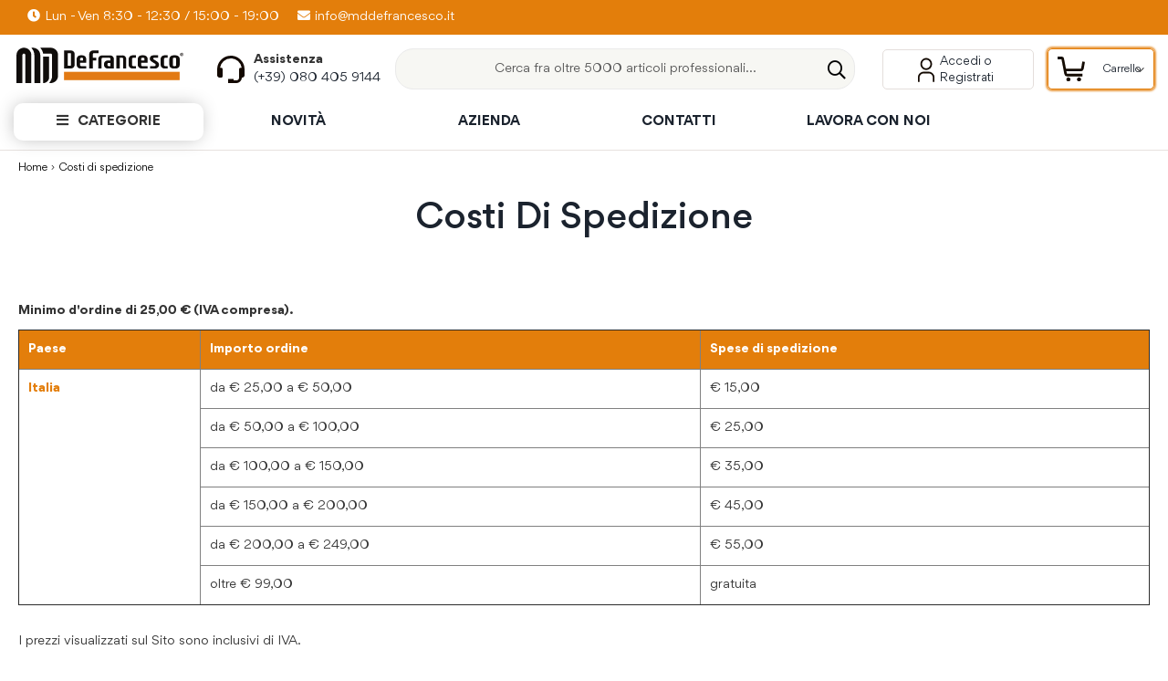

--- FILE ---
content_type: text/html; charset=UTF-8
request_url: https://www.mddefrancesco.it/costi-di-spedizione
body_size: 18154
content:
<!doctype html>
<html lang="it">
    <head >
        <script>
    var BASE_URL = 'https://www.mddefrancesco.it/';
    var require = {
        "baseUrl": "https://www.mddefrancesco.it/pub/static/frontend/DFSolution/Layout/it_IT"
    };
</script>
        <meta charset="utf-8"/>
<meta name="title" content="Costi di spedizione"/>
<meta name="description" content="MD De Francesco s.r.l. - Packaging alimentare da 3 generazioni, forniture per ristoranti, pizzerie, alberghi, comunità, detergenti e prodotti per la pulizia ad uso professionale, imballaggi generici e personalizzati per bar, pasticcerie, gelaterie, decorazioni per torte, articoli monouso per party, bobine di cellulosa e tnt, asciugamani piegati a c intercalati, lenzuolini medici, carta da regalo, tovaglie e tovagliette tnt, candele e fiaccole da giardino"/>
<meta name="keywords" content="MD De Francesco s.r.l. - Packaging alimentare da 3 generazioni, carte e sacchetti per alimenti, buste in polipropilene laccato e cast per prodotti da forno, buste microforate, film liscio e microforato termoretraibile per macchine confezionatrici, buste e macchine sottovuoto, film estensibile per pallettizzazione, vassoi in polistirolo espanso e film, vaschette ops, macchine saldatrici  e confezionatrici per sacchetti e film, diffusori elettronici d'aerosol per ambienti, dispenser e attrezzi per toilette, cucine, laboratori"/>
<meta name="robots" content="INDEX,FOLLOW"/>
<meta name="viewport" content="width=device-width, initial-scale=1"/>
<meta name="format-detection" content="telephone=no"/>
<title>Costi di spedizione</title>
<link  rel="stylesheet" type="text/css"  media="all" href="https://www.mddefrancesco.it/pub/static/frontend/DFSolution/Layout/it_IT/mage/calendar.css" />
<link  rel="stylesheet" type="text/css"  media="all" href="https://www.mddefrancesco.it/pub/static/frontend/DFSolution/Layout/it_IT/DFSolution_Layout/fontawesome/css/all.min.css" />
<link  rel="stylesheet" type="text/css"  media="all" href="https://www.mddefrancesco.it/pub/static/frontend/DFSolution/Layout/it_IT/DFSolution_Layout/css/bootstrap.css" />
<link  rel="stylesheet" type="text/css"  media="all" href="https://www.mddefrancesco.it/pub/static/frontend/DFSolution/Layout/it_IT/DFSolution_Layout/css/owl.carousel.min.css" />
<link  rel="stylesheet" type="text/css"  media="all" href="https://www.mddefrancesco.it/pub/static/frontend/DFSolution/Layout/it_IT/DFSolution_Layout/css/owl.theme.default.min.css" />
<link  rel="stylesheet" type="text/css"  media="all" href="https://www.mddefrancesco.it/pub/static/frontend/DFSolution/Layout/it_IT/DFSolution_Layout/css/jquery.fancybox.min.css" />
<link  rel="stylesheet" type="text/css"  media="all" href="https://www.mddefrancesco.it/pub/static/frontend/DFSolution/Layout/it_IT/DFSolution_Layout/css/custom.css" />
<link  rel="stylesheet" type="text/css"  media="all" href="https://www.mddefrancesco.it/pub/static/frontend/DFSolution/Layout/it_IT/DFSolution_Layout/css/defaultdf.css" />
<link  rel="stylesheet" type="text/css"  media="all" href="https://www.mddefrancesco.it/pub/static/frontend/DFSolution/Layout/it_IT/DFSolution_Layout/css/dfsolution.css" />
<link  rel="stylesheet" type="text/css"  media="all" href="https://www.mddefrancesco.it/pub/static/frontend/DFSolution/Layout/it_IT/DFSolution_Layout/css/swiper.min.css" />
<link  rel="stylesheet" type="text/css"  media="all" href="https://www.mddefrancesco.it/pub/static/frontend/DFSolution/Layout/it_IT/css/styles-m.css" />
<link  rel="stylesheet" type="text/css"  media="all" href="https://www.mddefrancesco.it/pub/static/frontend/DFSolution/Layout/it_IT/Amasty_Customform/css/form-builder.css" />
<link  rel="stylesheet" type="text/css"  media="all" href="https://www.mddefrancesco.it/pub/static/frontend/DFSolution/Layout/it_IT/Amasty_Customform/css/form-render.css" />
<link  rel="stylesheet" type="text/css"  media="all" href="https://www.mddefrancesco.it/pub/static/frontend/DFSolution/Layout/it_IT/Amasty_HidePrice/js/fancyambox/jquery.fancyambox.min.css" />
<link  rel="stylesheet" type="text/css"  media="all" href="https://www.mddefrancesco.it/pub/static/frontend/DFSolution/Layout/it_IT/Amasty_HidePrice/css/amhideprice.css" />
<link  rel="stylesheet" type="text/css"  media="all" href="https://www.mddefrancesco.it/pub/static/frontend/DFSolution/Layout/it_IT/Amasty_Label/vendor/tooltipster/css/tooltipster.min.css" />
<link  rel="stylesheet" type="text/css"  media="all" href="https://www.mddefrancesco.it/pub/static/frontend/DFSolution/Layout/it_IT/Amasty_Base/vendor/slick/amslick.min.css" />
<link  rel="stylesheet" type="text/css"  media="all" href="https://www.mddefrancesco.it/pub/static/frontend/DFSolution/Layout/it_IT/StripeIntegration_Payments/css/stripe_payments.css" />
<link  rel="stylesheet" type="text/css"  media="all" href="https://www.mddefrancesco.it/pub/static/frontend/DFSolution/Layout/it_IT/Trustpilot_Reviews/css/trustpilot.min.css" />
<link  rel="stylesheet" type="text/css"  media="all" href="https://www.mddefrancesco.it/pub/static/frontend/DFSolution/Layout/it_IT/Amasty_ShopbyBase/css/swiper.min.css" />
<link  rel="stylesheet" type="text/css"  media="screen and (min-width: 992px)" href="https://www.mddefrancesco.it/pub/static/frontend/DFSolution/Layout/it_IT/css/styles-l.css" />
<link  rel="stylesheet" type="text/css"  media="print" href="https://www.mddefrancesco.it/pub/static/frontend/DFSolution/Layout/it_IT/css/print.css" />
<script  type="text/javascript"  src="https://www.mddefrancesco.it/pub/static/frontend/DFSolution/Layout/it_IT/requirejs/require.js"></script>
<script  type="text/javascript"  src="https://www.mddefrancesco.it/pub/static/frontend/DFSolution/Layout/it_IT/mage/requirejs/mixins.js"></script>
<script  type="text/javascript"  src="https://www.mddefrancesco.it/pub/static/frontend/DFSolution/Layout/it_IT/requirejs-config.js"></script>
<script  type="text/javascript"  src="https://www.mddefrancesco.it/pub/static/frontend/DFSolution/Layout/it_IT/mage/polyfill.js"></script>
<script  type="text/javascript"  src="https://www.mddefrancesco.it/pub/static/frontend/DFSolution/Layout/it_IT/StripeIntegration_Payments/js/stripe_payments.js"></script>
<link rel="preload" as="font" crossorigin="anonymous" href="https://www.mddefrancesco.it/pub/static/frontend/DFSolution/Layout/it_IT/fonts/opensans/light/opensans-300.woff2" />
<link rel="preload" as="font" crossorigin="anonymous" href="https://www.mddefrancesco.it/pub/static/frontend/DFSolution/Layout/it_IT/fonts/opensans/regular/opensans-400.woff2" />
<link rel="preload" as="font" crossorigin="anonymous" href="https://www.mddefrancesco.it/pub/static/frontend/DFSolution/Layout/it_IT/fonts/opensans/semibold/opensans-600.woff2" />
<link rel="preload" as="font" crossorigin="anonymous" href="https://www.mddefrancesco.it/pub/static/frontend/DFSolution/Layout/it_IT/fonts/opensans/bold/opensans-700.woff2" />
<link rel="preload" as="font" crossorigin="anonymous" href="https://www.mddefrancesco.it/pub/static/frontend/DFSolution/Layout/it_IT/fonts/Luma-Icons.woff2" />
<link  rel="icon" type="image/x-icon" href="https://www.mddefrancesco.it/pub/media/favicon/stores/1/fav1.jpg" />
<link  rel="shortcut icon" type="image/x-icon" href="https://www.mddefrancesco.it/pub/media/favicon/stores/1/fav1.jpg" />
<style>

.amform-form .action.primary, .amform-parent .action.primary, .amform-form .amshopby-button, .amform-parent .amshopby-button, .amform-form .am-filter-go, .amform-parent .am-filter-go{background: #E37E0B;}
.amform-form .action.primary:hover, .amform-parent .action.primary:hover, .amform-form .amshopby-button:hover, .amform-parent .amshopby-button:hover, .amform-form .am-filter-go:hover, .amform-parent .am-filter-go:hover{    background: #ad3706;
    border-color: #ad3706;}


.amform-form {
    margin: 0 auto 10px;
    min-width: 100%;
    background-color: #f7f7f3;
    padding: 1%;
    padding-top: 0;
    margin-top: 38px;
padding-left: 3%;
}

.amcform-toolbar {
    text-align: center;
}

</style>        <script type="text/javascript" src="//widget.trustpilot.com/bootstrap/v5/tp.widget.bootstrap.min.js" async></script>

<!-- BEGIN GOOGLE ANALYTICS CODE -->
<script type="text/x-magento-init">
{
    "*": {
        "Magento_GoogleAnalytics/js/google-analytics": {
            "isCookieRestrictionModeEnabled": 0,
            "currentWebsite": 1,
            "cookieName": "user_allowed_save_cookie",
            "ordersTrackingData": [],
            "pageTrackingData": {"optPageUrl":"","isAnonymizedIpActive":false,"accountId":"UA-180685832-1"}        }
    }
}
</script>
<!-- END GOOGLE ANALYTICS CODE -->
<!-- BEGIN GOOGLE VERIFICATION TAG -->
<!-- END GOOGLE VERIFICATION TAG -->
<!-- BEGIN GTAG GLOBAL TAG -->
<!-- END GTAG GLOBAL TAG -->
    </head>
    <body data-container="body"
          data-mage-init='{"loaderAjax": {}, "loader": { "icon": "https://www.mddefrancesco.it/pub/static/frontend/DFSolution/Layout/it_IT/images/loader-2.gif"}}'
        class="cms-costi-di-spedizione cms-page-view page-layout-1column">
        

<script type="text/x-magento-init">
    {
        "*": {
            "mage/cookies": {
                "expires": null,
                "path": "\u002F",
                "domain": ".www.mddefrancesco.it",
                "secure": false,
                "lifetime": "3600"
            }
        }
    }
</script>
    <noscript>
        <div class="message global noscript">
            <div class="content">
                <p>
                    <strong>I JavaScript sembrano essere disabilitati nel tuo browser.</strong>
                    <span>Per una migliore esperienza sul nostro sito, assicurati di attivare i javascript nel tuo browser.</span>
                </p>
            </div>
        </div>
    </noscript>

<script>
    window.cookiesConfig = window.cookiesConfig || {};
    window.cookiesConfig.secure = true;
</script>
<script>
    require.config({
        map: {
            '*': {
                wysiwygAdapter: 'mage/adminhtml/wysiwyg/tiny_mce/tinymce4Adapter'
            }
        }
    });
</script>
<!-- BEGIN GTAG CART SCRIPT -->
<!-- END GTAG CART SCRIPT -->
<div style="display: none;" id="paypal-express-in-context-checkout-main"></div>
<script type="text/x-magento-init">
    {
        "*": {
            "Magento_Paypal/js/in-context/express-checkout": {"id":"paypal-express-in-context-checkout-main","path":"https:\/\/www.mddefrancesco.it\/paypal\/express\/gettoken\/","merchantId":"info@mddefrancesco.it","button":true,"clientConfig":{"locale":"it_IT","environment":"production","button":["paypal-express-in-context-checkout-main"]}}        }
    }
</script>

<div class="page-wrapper"><!-- <div class="row header-off mx-0">
	<div class="col-md-12 text-center">La nostra azienda resterà chiusa per ferie dal 9 al 17 settembre. <br>Le normali attività riprenderanno il 18 settembre. Vi auguriamo buone vacanze!</div>
</div>


<style>
	.header-off {
		background-color:#f54423;
		padding: 9px 0;
		color:#fff;
		font-size:16px;
		font-weight:500;
		font-family:Gordita;
	}
</style>
-->
<header class="page-header dfheader">
    <div id="headercontainer" class="">
        
        <div id="topheader" class="">
            <div class="row container m-auto">
                <div class="col-lg-6 col-md-9 col-9 shitoptopheader">
                    

<div class="timesheet"><em class="fas fa-clock"><!-- --></em>Lun - Ven 8:30 - 12:30 / 15:00 - 19:00</div>
<div class="emailsh"><a href="mail:info@mddefrancesco.it"><em class="fas fa-envelope"><!-- --></em>info@mddefrancesco.it</a></div>

                                    </div>
                <div class="col-lg-6 col-md-3 col-3 curr-lang languagetopdf shiptopuni">
                                    </div>
            </div>
        </div>

        <div id="logoheader" class="">
            <div class="container">
                <div class="row m-0 align-items-center">
                    <div class="d-flex align-center col-lg-2 col-md-6 col-6 logo_desk pl-0">
                        <span data-action="toggle-nav" class="action nav-toggle"><span>Toggle Nav</span></span>
<a
    class="logo"
    href="https://www.mddefrancesco.it/"
    title="MD&#x20;De&#x20;Francesco"
    aria-label="store logo">
    <img src="https://www.mddefrancesco.it/pub/static/frontend/DFSolution/Layout/it_IT/images/logo.svg"
         title="MD&#x20;De&#x20;Francesco"
         alt="MD&#x20;De&#x20;Francesco"
            width="189"            height="64"    />
</a>
                    </div>
                    <div class="col-lg-7 col-md-3 col-3 search_desk">
                        <div onclick="jQuery('#menutopdf').toggle();" data-action="toggle-nav" class="nav-toggle"><span>&nbsp;</span></div>
                        <div class="assistance">
<div class="box_img">
<img src="https://www.mddefrancesco.it/pub/media/wysiwyg/headphone.svg" alt="">
</div>
<div class="box_text">
<span><b>Assistenza</b></span>
<a href="tel:+390804059144"><span>(+39) 080 405 9144</span></a>
</div>
</div>                        <div class="block block-search">
    <div class="block block-title"><strong>Cerca</strong></div>
    <div class="block block-content">
        <form class="form minisearch" id="search_mini_form" action="https://www.mddefrancesco.it/catalogsearch/result/" method="get">
            <div class="field search">
                <label class="label" for="search" data-role="minisearch-label">
                    <span>Cerca</span>
                </label>
                <div class="control">
                    <input id="search"
                           data-mage-init='{"quickSearch":{
                                "formSelector":"#search_mini_form",
                                "url":"https://www.mddefrancesco.it/search/ajax/suggest/",
                                "destinationSelector":"#search_autocomplete",
                                "minSearchLength":"3"}
                           }'
                           type="text"
                           name="q"
                           value=""
                           placeholder="Cerca&#x20;fra&#x20;oltre&#x20;5000&#x20;articoli&#x20;professionali..."
                           class="input-text"
                           maxlength="128"
                           role="combobox"
                           aria-haspopup="false"
                           aria-autocomplete="both"
                           autocomplete="off"
                           aria-expanded="false"/>
                    <div id="search_autocomplete" class="search-autocomplete"></div>
                    <div class="nested">
    <a class="action advanced" href="https://www.mddefrancesco.it/catalogsearch/advanced/" data-action="advanced-search">
        Ricerca avanzata    </a>
</div>
                </div>
            </div>
            <div class="actions">
                <button type="submit"
                    title="Cerca"
                    class="action search"
                    aria-label="Search"
                >
                    <span>Cerca</span>
                </button>
            </div>
        </form>
    </div>
</div>
                    </div>
                    <div class="col-lg-3 col-md-3 col-3 cart_login pr-0">
                        <div class="mytexthead linktop">
    <a class="accounttop icontopdf" title="ACCEDI" href="https://www.mddefrancesco.it/customer/account/">
            <span> <img src="https://www.mddefrancesco.it/pub/media/user.svg "></span>
            <span class="text-login">Accedi o Registrati</span>
    </a>
    <a class="logouttop icontopdf" style="display: none;" title="ESCI" href="https://www.mddefrancesco.it/customer/account/logout/">
        <i class="fal fa-sign-out-alt"></i>
    </a>
    <div class="popupLogin">
        <div class="block block-customer-login">
    <div class="block-title">
        <strong id="block-customer-login-heading" role="heading" aria-level="2">Clienti registrati</strong>
    </div>
    <div class="block-content" aria-labelledby="block-customer-login-heading">
        <form class="form form-login"
              action="https://www.mddefrancesco.it/customer/account/loginPost/"
              method="post"
              id="login-form"
              data-mage-init='{"validation":{}}'>
            <input name="form_key" type="hidden" value="PL78LT6MjBLDox9a" />            <fieldset class="fieldset login" data-hasrequired="&#x2A;&#x20;Campi&#x20;obbligatori">
                <div class="field note">Se hai un account, accedi con il tuo indirizzo email.</div>

                <div class="row m-0 align-items-center">
                    <div class="col-md-6 image_popuplogin">
                        <img src="https://www.mddefrancesco.it/pub/media/popuplogin.jpg">
                    </div>
                    <div class="col-md-6 form_login p-0">
                        <div class="field email required">
                            <label class="label" for="email"><span>Email</span></label>
                            <div class="control">
                                <input name="login[username]" placeholder="Email" value=""  autocomplete="off" id="email" type="email" class="input-text" title="Email" data-mage-init='{"mage/trim-input":{}}' data-validate="{required:true, 'validate-email':true}">
                            </div>
                        </div>
                        <div class="field password required">
                            <label for="pass" class="label"><span>Password</span></label>
                            <div class="control">
                                <input placeholder="Password" name="login[password]" type="password"  autocomplete="off" class="input-text" id="pass" title="Password" data-validate="{required:true}">
                            </div>
                        </div>
                                                <div class="actions-toolbar">
                            <div class="primary"><button type="submit" class="action login primary" name="send" id="send2"><span>Accedi</span></button></div>
                            <div class="secondary"><a class="action remind" href="https://www.mddefrancesco.it/customer/account/forgotpassword/"><span>Password dimenticata?</span></a></div>
                        </div>
                    </div>
                </div>
            </fieldset>
        </form>
    </div>
</div>

        <div class="register">
            <span>Non hai ancora un account?</span>
            <div class="buttondf button">
                <a href="https://www.mddefrancesco.it/customer/account/create/">
                    <span>Registrati</span>
                </a>
            </div>
        </div>
    </div>
</div>

<script>
    require(['jquery'], function($){
        $(document).ready(function() {
            $.ajax({
                method: "GET",
                url: "https://www.mddefrancesco.it/dfs_layout/loggedin/check/",
                data: {},
                dataType: "json"
            })
                .done(function(msg) {
                    if (msg.logged === 'true'){
                        $('#logoheader .linktop .logouttop').show();
                        $('.wrap-account-exit').show();
                        $('html body .icontopdf.accounttop .text-login').hide();
                        $('html body .popupLogin').hide();
                        $('html .cart_login .linktop').addClass('logedin');
                    } else {
                        $('#logoheader .linktop .logouttop').hide();
                        $('.wrap-account-exit').hide();
                        $('html body .icontopdf.accounttop .text-login').show();
                        $('html #logoheader .account').hide();
                        $('html .cart_login .linktop').removeClass('logedin');
                    }
                });
        });
    });
</script>                        <div class="cart-area mx-4 ">
                            
<div data-block="minicart" class="minicart-wrapper">
    <a class="action showcart" href="https://www.mddefrancesco.it/checkout/cart/"
       data-bind="scope: 'minicart_content'">
                <img src="https://www.mddefrancesco.it/pub/media/cart.svg">
        <span class="text">Carrello</span>
        <span class="counter qty empty"
              data-bind="css: { empty: !!getCartParam('summary_count') == false && !isLoading() }, blockLoader: isLoading">
            <span class="counter-number"><!-- ko text: getCartParam('summary_count') --><!-- /ko --></span>
            <span class="counter-label">
            <!-- ko if: getCartParam('summary_count') -->
                <!-- ko text: getCartParam('summary_count') --><!-- /ko -->
                <!-- ko i18n: 'items' --><!-- /ko -->
            <!-- /ko -->
            </span>
        </span>
        <div class="subtotal">
            <span class="text">Carrello</span>
            <span class="subtotal_minicart" data-bind="html: getCartParam('subtotal')"></span>
        </div>

    </a>
            <div class="block block-minicart"
             data-role="dropdownDialog"
             data-mage-init='{"dropdownDialog":{
                "appendTo":"[data-block=minicart]",
                "triggerTarget":".showcart",
                "timeout": "2000",
                "closeOnMouseLeave": false,
                "closeOnEscape": true,
                "triggerClass":"active",
                "parentClass":"active",
                "buttons":[]}}'>
            <div id="minicart-content-wrapper" data-bind="scope: 'minicart_content'">
                <!-- ko template: getTemplate() --><!-- /ko -->
            </div>
                    </div>
        <script>
        window.checkout = {"shoppingCartUrl":"https:\/\/www.mddefrancesco.it\/checkout\/cart\/","checkoutUrl":"https:\/\/www.mddefrancesco.it\/checkout\/","updateItemQtyUrl":"https:\/\/www.mddefrancesco.it\/checkout\/sidebar\/updateItemQty\/","removeItemUrl":"https:\/\/www.mddefrancesco.it\/checkout\/sidebar\/removeItem\/","imageTemplate":"Magento_Catalog\/product\/image_with_borders","baseUrl":"https:\/\/www.mddefrancesco.it\/","minicartMaxItemsVisible":5,"websiteId":"1","maxItemsToDisplay":10,"storeId":"1","customerLoginUrl":"https:\/\/www.mddefrancesco.it\/customer\/account\/login\/referer\/aHR0cHM6Ly93d3cubWRkZWZyYW5jZXNjby5pdC9jb3N0aS1kaS1zcGVkaXppb25l\/","isRedirectRequired":false,"autocomplete":"off","captcha":{"user_login":{"isCaseSensitive":false,"imageHeight":50,"imageSrc":"","refreshUrl":"https:\/\/www.mddefrancesco.it\/captcha\/refresh\/","isRequired":false,"timestamp":1769014238}}};
    </script>
    <script type="text/x-magento-init">
    {
        "[data-block='minicart']": {
            "Magento_Ui/js/core/app": {"components":{"minicart_content":{"children":{"subtotal.container":{"children":{"subtotal":{"children":{"subtotal.totals":{"config":{"display_cart_subtotal_incl_tax":0,"display_cart_subtotal_excl_tax":0,"template":"Magento_Tax\/checkout\/minicart\/subtotal\/totals"},"children":{"subtotal.totals.msrp":{"component":"Magento_Msrp\/js\/view\/checkout\/minicart\/subtotal\/totals","config":{"displayArea":"minicart-subtotal-hidden","template":"Magento_Msrp\/checkout\/minicart\/subtotal\/totals"}}},"component":"Magento_Tax\/js\/view\/checkout\/minicart\/subtotal\/totals"}},"component":"uiComponent","config":{"template":"Magento_Checkout\/minicart\/subtotal"}}},"component":"uiComponent","config":{"displayArea":"subtotalContainer"}},"item.renderer":{"component":"uiComponent","config":{"displayArea":"defaultRenderer","template":"Magento_Checkout\/minicart\/item\/default"},"children":{"item.image":{"component":"Magento_Catalog\/js\/view\/image","config":{"template":"Magento_Catalog\/product\/image","displayArea":"itemImage"}},"checkout.cart.item.price.sidebar":{"component":"uiComponent","config":{"template":"Magento_Checkout\/minicart\/item\/price","displayArea":"priceSidebar"}}}},"extra_info":{"component":"uiComponent","config":{"displayArea":"extraInfo"}},"promotion":{"component":"uiComponent","config":{"displayArea":"promotion"}}},"config":{"itemRenderer":{"default":"defaultRenderer","simple":"defaultRenderer","virtual":"defaultRenderer"},"template":"Magento_Checkout\/minicart\/content"},"component":"Magento_Checkout\/js\/view\/minicart"}},"types":[]}        },
        "*": {
            "Magento_Ui/js/block-loader": "https\u003A\u002F\u002Fwww.mddefrancesco.it\u002Fpub\u002Fstatic\u002Ffrontend\u002FDFSolution\u002FLayout\u002Fit_IT\u002Fimages\u002Floader\u002D1.gif"
        }
    }
    </script>
</div>


                        </div>
                    </div>
                </div>
            </div>
        </div>
        <div class="searchMob">
            <form class="form minisearch" id="search_mini_form2" action="/catalogsearch/result/" method="get">
                <div class="field search">
                    <div class="control">
                        <input id="search" type="text" name="q" value="" placeholder="Cerca articolo" class="input-text" maxlength="128" role="combobox" aria-haspopup="false" aria-autocomplete="both" autocomplete="off" aria-expanded="false">
                    </div>
                </div>
            </form>
        </div>

        <div id="menutop" class="row container m-auto">
            <!DOCTYPE html>
<html>
<head>
</head>
<body>
<div class="col-md-2 single_menu categ">
<div class="dispmenu"><em class="fas fa-bars"><!-- --></em>CATEGORIE</div>
</div>
<div class="col-md-2 single_menu"><a href="https://www.mddefrancesco.it/novità.html">NOVITÀ</a></div>
<!--<div class="col-md-2 single_menu endmenu"><a href="https://www.mddefrancesco.it/blog">NEWS</a></div>-->
<div class="col-md-2 single_menu"><a href="https://www.mddefrancesco.it/azienda">AZIENDA</a></div>
<div class="col-md-2 single_menu"><a href="https://www.mddefrancesco.it/contact">CONTATTI</a></div>
<div class="col-md-2 single_menu"><a href="https://www.mddefrancesco.it/lavora-con-noi">LAVORA CON NOI</a></div>

</body>
</html>            <div class="col-12 menu_fullwidth">
	<div id="menutopdf">
        <div class="close_menu d-block d-lg-none">
            <a href="javascript:void(0)"><i class="fal fa-times"></i></a>
        </div>
        <div class="categorie">
		    <li style="background:url(/pub/media/catalog/category/eco.png)" class="ui-menu-item level0 parent"><a href="https://www.mddefrancesco.it/prodotti-ecocompatibili.html" class="level-top" title="Eco-Compatibili"><span>Eco-Compatibili</span></a><div class="open-children-toggle"><i class="fal fa-plus"></i></div><div class="level0 submenu"><div class="indexmenu p-0"><div class="d-flex flex-wrap w-100"><ul class="box_menu_col"><div class="headsubcat"><li class="subtitle"><a href="https://www.mddefrancesco.it/prodotti-ecocompatibili/monouso.html" class="level1" title="Piatti Monouso"><span>Piatti Monouso</span></a></li></div><li class="subcat2"><a href="https://www.mddefrancesco.it/prodotti-ecocompatibili/monouso/foglie-di-palma.html" class="level2" title="Foglie di Palma"><span>Foglie di Palma</span></a></li><li class="subcat2"><a href="https://www.mddefrancesco.it/prodotti-ecocompatibili/monouso/polpa-di-cellulosa-da-canna-da-zucchero.html" class="level2" title="Polpa di Cellulosa da Canna da Zucchero"><span>Polpa di Cellulosa da Canna da Zucchero</span></a></li><li class="subcat2"><a href="https://www.mddefrancesco.it/prodotti-ecocompatibili/monouso/cartoncino.html" class="level2" title="Cartoncino"><span>Cartoncino</span></a></li><div class="viewall"><a href="https://www.mddefrancesco.it/prodotti-ecocompatibili/monouso.html" class="level1"><span>Vedi tutti</span></a></div></ul><ul class="box_menu_col"><div class="headsubcat"><li class="subtitle"><a href="https://www.mddefrancesco.it/prodotti-ecocompatibili/posate-e-spiedi.html" class="level1" title="Posate e Spiedi"><span>Posate e Spiedi</span></a></li></div><li class="subcat2"><a href="https://www.mddefrancesco.it/prodotti-ecocompatibili/posate-e-spiedi/pla.html" class="level2" title="Pla "><span>Pla </span></a></li><li class="subcat2"><a href="https://www.mddefrancesco.it/prodotti-ecocompatibili/posate-e-spiedi/legno.html" class="level2" title="Legno"><span>Legno</span></a></li><div class="viewall"><a href="https://www.mddefrancesco.it/prodotti-ecocompatibili/posate-e-spiedi.html" class="level1"><span>Vedi tutti</span></a></div></ul><ul class="box_menu_col"><div class="headsubcat"><li class="subtitle"><a href="https://www.mddefrancesco.it/prodotti-ecocompatibili/finger-food.html" class="level1" title="Finger Food"><span>Finger Food</span></a></li></div><li class="subcat2"><a href="https://www.mddefrancesco.it/prodotti-ecocompatibili/finger-food/foglie-di-palma.html" class="level2" title="Foglie di palma"><span>Foglie di palma</span></a></li><li class="subcat2"><a href="https://www.mddefrancesco.it/prodotti-ecocompatibili/finger-food/polpa-di-cellulosa-da-canna-da-zucchero.html" class="level2" title="Polpa di Cellulosa da Canna da Zucchero"><span>Polpa di Cellulosa da Canna da Zucchero</span></a></li><li class="subcat2"><a href="https://www.mddefrancesco.it/prodotti-ecocompatibili/finger-food/legno-di-betulla.html" class="level2" title="Legno di Betulla"><span>Legno di Betulla</span></a></li><div class="viewall"><a href="https://www.mddefrancesco.it/prodotti-ecocompatibili/finger-food.html" class="level1"><span>Vedi tutti</span></a></div></ul><ul class="box_menu_col"><div class="headsubcat"><li class="subtitle"><a href="https://www.mddefrancesco.it/prodotti-ecocompatibili/vassoi-europa-bio.html" class="level1" title="Vassoi Europa Bio"><span>Vassoi Europa Bio</span></a></li></div><div class="viewall"><a href="https://www.mddefrancesco.it/prodotti-ecocompatibili/vassoi-europa-bio.html" class="level1"><span>Vedi tutti</span></a></div></ul><ul class="box_menu_col"><div class="headsubcat"><li class="subtitle"><a href="https://www.mddefrancesco.it/prodotti-ecocompatibili/bicchieri-e-cannucce-monouso.html" class="level1" title="Bicchieri e cannucce monouso"><span>Bicchieri e cannucce monouso</span></a></li></div><div class="viewall"><a href="https://www.mddefrancesco.it/prodotti-ecocompatibili/bicchieri-e-cannucce-monouso.html" class="level1"><span>Vedi tutti</span></a></div></ul><ul class="box_menu_col"><div class="headsubcat"><li class="subtitle"><a href="https://www.mddefrancesco.it/prodotti-ecocompatibili/contenitori-bio.html" class="level1" title="Contenitori Bio"><span>Contenitori Bio</span></a></li></div><div class="viewall"><a href="https://www.mddefrancesco.it/prodotti-ecocompatibili/contenitori-bio.html" class="level1"><span>Vedi tutti</span></a></div></ul></div><div onclick='location.href="https://www.mddefrancesco.it/scatola-pizza-33x33-pz-100-15cpizs33pz100-8546.html"' style='background: url("/pub/media/dfsolution/homepage/images/default//scatola-pizza-love-planet-design_1.jpg")' class="banner"></div></div></div></li><li style="background:url(/pub/media/catalog/category/monouso.png)" class="ui-menu-item level0 parent"><a href="https://www.mddefrancesco.it/prodotti-articoli-monouso-ad-uso-igienico.html" class="level-top" title="Articoli Monouso"><span>Articoli Monouso</span></a><div class="open-children-toggle"><i class="fal fa-plus"></i></div><div class="level0 submenu"><div class="indexmenu p-0"><div class="d-flex flex-wrap w-100"><ul class="box_menu_col"><div class="headsubcat"><li class="subtitle"><a href="https://www.mddefrancesco.it/prodotti-articoli-monouso-ad-uso-igienico/stoviglie-in-plastica.html" class="level1" title="Stoviglie in Plastica"><span>Stoviglie in Plastica</span></a></li></div><li class="subcat2"><a href="https://www.mddefrancesco.it/prodotti-articoli-monouso-ad-uso-igienico/stoviglie-in-plastica/bicchieri.html" class="level2" title="Bicchieri "><span>Bicchieri </span></a></li><li class="subcat2"><a href="https://www.mddefrancesco.it/prodotti-articoli-monouso-ad-uso-igienico/stoviglie-in-plastica/piatti-e-posate.html" class="level2" title="Piatti e Posate"><span>Piatti e Posate</span></a></li><li class="subcat2"><a href="https://www.mddefrancesco.it/prodotti-articoli-monouso-ad-uso-igienico/stoviglie-in-plastica/collezione-finger-food.html" class="level2" title="Collezione Finger food"><span>Collezione Finger food</span></a></li><div class="viewall"><a href="https://www.mddefrancesco.it/prodotti-articoli-monouso-ad-uso-igienico/stoviglie-in-plastica.html" class="level1"><span>Vedi tutti</span></a></div></ul><ul class="box_menu_col"><div class="headsubcat"><li class="subtitle"><a href="https://www.mddefrancesco.it/prodotti-articoli-monouso-ad-uso-igienico/coperture-da-tavola.html" class="level1" title="Coperture da Tavola"><span>Coperture da Tavola</span></a></li></div><li class="subcat2"><a href="https://www.mddefrancesco.it/prodotti-articoli-monouso-ad-uso-igienico/coperture-da-tavola/tovaglietta-in-carta-30x40-cm.html" class="level2" title="Tovaglietta in Carta 30x40 CM"><span>Tovaglietta in Carta 30x40 CM</span></a></li><li class="subcat2"><a href="https://www.mddefrancesco.it/prodotti-articoli-monouso-ad-uso-igienico/coperture-da-tavola/tovaglietta-dunicel-30x40-cm.html" class="level2" title="Tovaglietta Dunicel 30x40 CM"><span>Tovaglietta Dunicel 30x40 CM</span></a></li><li class="subcat2"><a href="https://www.mddefrancesco.it/prodotti-articoli-monouso-ad-uso-igienico/coperture-da-tavola/coprimacchia-dunicel-84x84-cm.html" class="level2" title="Coprimacchia Dunicel 84x84 CM"><span>Coprimacchia Dunicel 84x84 CM</span></a></li><li class="subcat2"><a href="https://www.mddefrancesco.it/prodotti-articoli-monouso-ad-uso-igienico/coperture-da-tavola/coprimacchia-dunisoft-98x98-cm.html" class="level2" title="Coprimacchia carta a secco 100x100 CM"><span>Coprimacchia carta a secco 100x100 CM</span></a></li><li class="subcat2"><a href="https://www.mddefrancesco.it/prodotti-articoli-monouso-ad-uso-igienico/coperture-da-tavola/coprimacchia-laminati-100x100cm.html" class="level2" title="Coprimacchia laminati 100x100cm"><span>Coprimacchia laminati 100x100cm</span></a></li><div class="viewall"><a href="https://www.mddefrancesco.it/prodotti-articoli-monouso-ad-uso-igienico/coperture-da-tavola.html" class="level1"><span>Vedi tutti</span></a></div></ul><ul class="box_menu_col"><div class="headsubcat"><li class="subtitle"><a href="https://www.mddefrancesco.it/prodotti-articoli-monouso-ad-uso-igienico/tovaglioli-e-tovagliati.html" class="level1" title="Tovaglioli Monouso"><span>Tovaglioli Monouso</span></a></li></div><li class="subcat2"><a href="https://www.mddefrancesco.it/prodotti-articoli-monouso-ad-uso-igienico/tovaglioli-e-tovagliati/2-veli-24x24.html" class="level2" title="Cellulosa 2 Veli 24x24 CM"><span>Cellulosa 2 Veli 24x24 CM</span></a></li><li class="subcat2"><a href="https://www.mddefrancesco.it/prodotti-articoli-monouso-ad-uso-igienico/tovaglioli-e-tovagliati/tovaglioli.html" class="level2" title="Cellulosa 2 veli 33x33 CM"><span>Cellulosa 2 veli 33x33 CM</span></a></li><li class="subcat2"><a href="https://www.mddefrancesco.it/prodotti-articoli-monouso-ad-uso-igienico/tovaglioli-e-tovagliati/cellulosa-3-veli-33x33-cm.html" class="level2" title="Cellulosa 3 Veli 33x33 CM"><span>Cellulosa 3 Veli 33x33 CM</span></a></li><li class="subcat2"><a href="https://www.mddefrancesco.it/prodotti-articoli-monouso-ad-uso-igienico/tovaglioli-e-tovagliati/tissu-2-veli-38x38-cm.html" class="level2" title="Tissù 2 veli 38x38 CM"><span>Tissù 2 veli 38x38 CM</span></a></li><li class="subcat2"><a href="https://www.mddefrancesco.it/prodotti-articoli-monouso-ad-uso-igienico/tovaglioli-e-tovagliati/dunisoft-40x40-cm.html" class="level2" title="Dunisoft Airlaid 40x40 CM"><span>Dunisoft Airlaid 40x40 CM</span></a></li><div class="viewall"><a href="https://www.mddefrancesco.it/prodotti-articoli-monouso-ad-uso-igienico/tovaglioli-e-tovagliati.html" class="level1"><span>Vedi tutti</span></a></div></ul><ul class="box_menu_col"><div class="headsubcat"><li class="subtitle"><a href="https://www.mddefrancesco.it/prodotti-articoli-monouso-ad-uso-igienico/rotoli-cassa.html" class="level1" title="Rotoli cassa"><span>Rotoli cassa</span></a></li></div><div class="viewall"><a href="https://www.mddefrancesco.it/prodotti-articoli-monouso-ad-uso-igienico/rotoli-cassa.html" class="level1"><span>Vedi tutti</span></a></div></ul><ul class="box_menu_col"><div class="headsubcat"><li class="subtitle"><a href="https://www.mddefrancesco.it/prodotti-articoli-monouso-ad-uso-igienico/rotoli-e-asciugamani.html" class="level1" title="Bobine e Asciugamani Monouso"><span>Bobine e Asciugamani Monouso</span></a></li></div><div class="viewall"><a href="https://www.mddefrancesco.it/prodotti-articoli-monouso-ad-uso-igienico/rotoli-e-asciugamani.html" class="level1"><span>Vedi tutti</span></a></div></ul><ul class="box_menu_col"><div class="headsubcat"><li class="subtitle"><a href="https://www.mddefrancesco.it/prodotti-articoli-monouso-ad-uso-igienico/guanti.html" class="level1" title="Guanti, Mascherine e Copriscarpe"><span>Guanti, Mascherine e Copriscarpe</span></a></li></div><div class="viewall"><a href="https://www.mddefrancesco.it/prodotti-articoli-monouso-ad-uso-igienico/guanti.html" class="level1"><span>Vedi tutti</span></a></div></ul><ul class="box_menu_col"><div class="headsubcat"><li class="subtitle"><a href="https://www.mddefrancesco.it/prodotti-articoli-monouso-ad-uso-igienico/sacchi-per-rifiuti.html" class="level1" title="Sacchi per Rifiuti "><span>Sacchi per Rifiuti </span></a></li></div><div class="viewall"><a href="https://www.mddefrancesco.it/prodotti-articoli-monouso-ad-uso-igienico/sacchi-per-rifiuti.html" class="level1"><span>Vedi tutti</span></a></div></ul><ul class="box_menu_col"><div class="headsubcat"><li class="subtitle"><a href="https://www.mddefrancesco.it/prodotti-articoli-monouso-ad-uso-igienico/sacchetti-sottovuoto.html" class="level1" title="Sacchetti Sottovuoto"><span>Sacchetti Sottovuoto</span></a></li></div><div class="viewall"><a href="https://www.mddefrancesco.it/prodotti-articoli-monouso-ad-uso-igienico/sacchetti-sottovuoto.html" class="level1"><span>Vedi tutti</span></a></div></ul></div><div onclick='location.href="https://www.mddefrancesco.it/scatola-pizza-33x33-pz-100-15cpizs33pz100-8546.html"' style='background: url("/pub/media/dfsolution/homepage/images/default//scatola-pizza-love-planet-design_1.jpg")' class="banner"></div></div></div></li><li style="background:url(/pub/media/catalog/category/streetfood.png)" class="ui-menu-item level0 parent"><a href="https://www.mddefrancesco.it/prodotti-street-food-e-take-away-asporto.html" class="level-top" title="Street Food e Take Away"><span>Street Food e Take Away</span></a><div class="open-children-toggle"><i class="fal fa-plus"></i></div><div class="level0 submenu"><div class="indexmenu p-0"><div class="d-flex flex-wrap w-100"><ul class="box_menu_col"><div class="headsubcat"><li class="subtitle"><a href="https://www.mddefrancesco.it/prodotti-street-food-e-take-away-asporto/contenitori-in-cartoncino.html" class="level1" title="Contenitori in Cartoncino"><span>Contenitori in Cartoncino</span></a></li></div><li class="subcat2"><a href="https://www.mddefrancesco.it/prodotti-street-food-e-take-away-asporto/contenitori-in-cartoncino/porta-panino.html" class="level2" title="Porta Panino"><span>Porta Panino</span></a></li><li class="subcat2"><a href="https://www.mddefrancesco.it/prodotti-street-food-e-take-away-asporto/contenitori-in-cartoncino/food-box.html" class="level2" title="Food Box"><span>Food Box</span></a></li><li class="subcat2"><a href="https://www.mddefrancesco.it/prodotti-street-food-e-take-away-asporto/contenitori-in-cartoncino/vaschette-antigrasso.html" class="level2" title="Vaschette Antigrasso"><span>Vaschette Antigrasso</span></a></li><div class="viewall"><a href="https://www.mddefrancesco.it/prodotti-street-food-e-take-away-asporto/contenitori-in-cartoncino.html" class="level1"><span>Vedi tutti</span></a></div></ul><ul class="box_menu_col"><div class="headsubcat"><li class="subtitle"><a href="https://www.mddefrancesco.it/prodotti-street-food-e-take-away-asporto/contenitori-in-alluminio.html" class="level1" title="Contenitori in Alluminio"><span>Contenitori in Alluminio</span></a></li></div><li class="subcat2"><a href="https://www.mddefrancesco.it/prodotti-street-food-e-take-away-asporto/contenitori-in-alluminio/classici.html" class="level2" title="Classici Rettangolari"><span>Classici Rettangolari</span></a></li><li class="subcat2"><a href="https://www.mddefrancesco.it/prodotti-street-food-e-take-away-asporto/contenitori-in-alluminio/classici-circolari.html" class="level2" title="Classici Circolari"><span>Classici Circolari</span></a></li><li class="subcat2"><a href="https://www.mddefrancesco.it/prodotti-street-food-e-take-away-asporto/contenitori-in-alluminio/bilaccati-rettangolari.html" class="level2" title="Bilaccati Rettangolari "><span>Bilaccati Rettangolari </span></a></li><li class="subcat2"><a href="https://www.mddefrancesco.it/prodotti-street-food-e-take-away-asporto/contenitori-in-alluminio/linea-gold.html" class="level2" title="Linea Gold"><span>Linea Gold</span></a></li><div class="viewall"><a href="https://www.mddefrancesco.it/prodotti-street-food-e-take-away-asporto/contenitori-in-alluminio.html" class="level1"><span>Vedi tutti</span></a></div></ul><ul class="box_menu_col"><div class="headsubcat"><li class="subtitle"><a href="https://www.mddefrancesco.it/prodotti-street-food-e-take-away-asporto/contenitori-in-c-pet.html" class="level1" title="Contenitori in C-Pet"><span>Contenitori in C-Pet</span></a></li></div><div class="viewall"><a href="https://www.mddefrancesco.it/prodotti-street-food-e-take-away-asporto/contenitori-in-c-pet.html" class="level1"><span>Vedi tutti</span></a></div></ul><ul class="box_menu_col"><div class="headsubcat"><li class="subtitle"><a href="https://www.mddefrancesco.it/prodotti-street-food-e-take-away-asporto/contenitori-termosaldabili.html" class="level1" title="Contenitori Termosaldabili"><span>Contenitori Termosaldabili</span></a></li></div><div class="viewall"><a href="https://www.mddefrancesco.it/prodotti-street-food-e-take-away-asporto/contenitori-termosaldabili.html" class="level1"><span>Vedi tutti</span></a></div></ul><ul class="box_menu_col"><div class="headsubcat"><li class="subtitle"><a href="https://www.mddefrancesco.it/prodotti-street-food-e-take-away-asporto/shopper-in-carta.html" class="level1" title="Shopper in carta"><span>Shopper in carta</span></a></li></div><div class="viewall"><a href="https://www.mddefrancesco.it/prodotti-street-food-e-take-away-asporto/shopper-in-carta.html" class="level1"><span>Vedi tutti</span></a></div></ul><ul class="box_menu_col"><div class="headsubcat"><li class="subtitle"><a href="https://www.mddefrancesco.it/prodotti-street-food-e-take-away-asporto/bicchieri-linea-caffe.html" class="level1" title="Bicchieri in Cartoncino"><span>Bicchieri in Cartoncino</span></a></li></div><li class="subcat2"><a href="https://www.mddefrancesco.it/prodotti-street-food-e-take-away-asporto/bicchieri-linea-caffe/linea-caldo.html" class="level2" title="Linea Caldo"><span>Linea Caldo</span></a></li><li class="subcat2"><a href="https://www.mddefrancesco.it/prodotti-street-food-e-take-away-asporto/bicchieri-linea-caffe/linea-freddo.html" class="level2" title="Linea Freddo"><span>Linea Freddo</span></a></li><div class="viewall"><a href="https://www.mddefrancesco.it/prodotti-street-food-e-take-away-asporto/bicchieri-linea-caffe.html" class="level1"><span>Vedi tutti</span></a></div></ul><ul class="box_menu_col"><div class="headsubcat"><li class="subtitle"><a href="https://www.mddefrancesco.it/prodotti-street-food-e-take-away-asporto/vaschette-in-pet.html" class="level1" title="Vaschette in Pet e Ops"><span>Vaschette in Pet e Ops</span></a></li></div><div class="viewall"><a href="https://www.mddefrancesco.it/prodotti-street-food-e-take-away-asporto/vaschette-in-pet.html" class="level1"><span>Vedi tutti</span></a></div></ul><ul class="box_menu_col"><div class="headsubcat"><li class="subtitle"><a href="https://www.mddefrancesco.it/prodotti-street-food-e-take-away-asporto/box-termico-polistirolo.html" class="level1" title="Box Termico Polistirolo"><span>Box Termico Polistirolo</span></a></li></div><div class="viewall"><a href="https://www.mddefrancesco.it/prodotti-street-food-e-take-away-asporto/box-termico-polistirolo.html" class="level1"><span>Vedi tutti</span></a></div></ul></div><div onclick='location.href="https://www.mddefrancesco.it/scatola-pizza-33x33-pz-100-15cpizs33pz100-8546.html"' style='background: url("/pub/media/dfsolution/homepage/images/default//scatola-pizza-love-planet-design_1.jpg")' class="banner"></div></div></div></li><li style="background:url(/pub/media/catalog/category/pasticceria_2.png)" class="ui-menu-item level0 parent"><a href="https://www.mddefrancesco.it/pasticceria-gelateria-bar.html" class="level-top" title="Pasticceria / Gelateria / Bar"><span>Pasticceria / Gelateria / Bar</span></a><div class="open-children-toggle"><i class="fal fa-plus"></i></div><div class="level0 submenu"><div class="indexmenu p-0"><div class="d-flex flex-wrap w-100"><ul class="box_menu_col"><div class="headsubcat"><li class="subtitle"><a href="https://www.mddefrancesco.it/pasticceria-gelateria-bar/vassoi-oro-e-cromo.html" class="level1" title="Vassoi Pasticceria"><span>Vassoi Pasticceria</span></a></li></div><li class="subcat2"><a href="https://www.mddefrancesco.it/pasticceria-gelateria-bar/vassoi-oro-e-cromo/oro.html" class="level2" title="Oro"><span>Oro</span></a></li><li class="subcat2"><a href="https://www.mddefrancesco.it/pasticceria-gelateria-bar/vassoi-oro-e-cromo/cromo.html" class="level2" title="Cromo"><span>Cromo</span></a></li><div class="viewall"><a href="https://www.mddefrancesco.it/pasticceria-gelateria-bar/vassoi-oro-e-cromo.html" class="level1"><span>Vedi tutti</span></a></div></ul><ul class="box_menu_col"><div class="headsubcat"><li class="subtitle"><a href="https://www.mddefrancesco.it/pasticceria-gelateria-bar/dischi-e-strisce.html" class="level1" title="Sottotorta e Strisce "><span>Sottotorta e Strisce </span></a></li></div><li class="subcat2"><a href="https://www.mddefrancesco.it/pasticceria-gelateria-bar/dischi-e-strisce/dischi-black-oro.html" class="level2" title="Dischi Black & Oro"><span>Dischi Black & Oro</span></a></li><li class="subcat2"><a href="https://www.mddefrancesco.it/pasticceria-gelateria-bar/dischi-e-strisce/dischi-black-cromo.html" class="level2" title="Dischi Black & Cromo"><span>Dischi Black & Cromo</span></a></li><li class="subcat2"><a href="https://www.mddefrancesco.it/pasticceria-gelateria-bar/dischi-e-strisce/tavolette-oro.html" class="level2" title="Tavolette Oro"><span>Tavolette Oro</span></a></li><li class="subcat2"><a href="https://www.mddefrancesco.it/pasticceria-gelateria-bar/dischi-e-strisce/strisce.html" class="level2" title="Strisce "><span>Strisce </span></a></li><li class="subcat2"><a href="https://www.mddefrancesco.it/pasticceria-gelateria-bar/dischi-e-strisce/le-monoporzioni.html" class="level2" title="Le Monoporzioni "><span>Le Monoporzioni </span></a></li><div class="viewall"><a href="https://www.mddefrancesco.it/pasticceria-gelateria-bar/dischi-e-strisce.html" class="level1"><span>Vedi tutti</span></a></div></ul><ul class="box_menu_col"><div class="headsubcat"><li class="subtitle"><a href="https://www.mddefrancesco.it/pasticceria-gelateria-bar/scatole-porta-torta.html" class="level1" title="Scatole Porta..."><span>Scatole Porta...</span></a></li></div><li class="subcat2"><a href="https://www.mddefrancesco.it/pasticceria-gelateria-bar/scatole-porta-torta/torta-ramage.html" class="level2" title="Torta Ramage"><span>Torta Ramage</span></a></li><li class="subcat2"><a href="https://www.mddefrancesco.it/pasticceria-gelateria-bar/scatole-porta-torta/paste.html" class="level2" title="Paste "><span>Paste </span></a></li><div class="viewall"><a href="https://www.mddefrancesco.it/pasticceria-gelateria-bar/scatole-porta-torta.html" class="level1"><span>Vedi tutti</span></a></div></ul><ul class="box_menu_col"><div class="headsubcat"><li class="subtitle"><a href="https://www.mddefrancesco.it/pasticceria-gelateria-bar/pirottini.html" class="level1" title="Pirottini"><span>Pirottini</span></a></li></div><div class="viewall"><a href="https://www.mddefrancesco.it/pasticceria-gelateria-bar/pirottini.html" class="level1"><span>Vedi tutti</span></a></div></ul><ul class="box_menu_col"><div class="headsubcat"><li class="subtitle"><a href="https://www.mddefrancesco.it/pasticceria-gelateria-bar/scatole-porta-paste.html" class="level1" title="Vaschette e Coppe Gelato"><span>Vaschette e Coppe Gelato</span></a></li></div><div class="viewall"><a href="https://www.mddefrancesco.it/pasticceria-gelateria-bar/scatole-porta-paste.html" class="level1"><span>Vedi tutti</span></a></div></ul><ul class="box_menu_col"><div class="headsubcat"><li class="subtitle"><a href="https://www.mddefrancesco.it/pasticceria-gelateria-bar/bicchieri-in-cartoncino.html" class="level1" title="Bicchieri in Cartoncino"><span>Bicchieri in Cartoncino</span></a></li></div><div class="viewall"><a href="https://www.mddefrancesco.it/pasticceria-gelateria-bar/bicchieri-in-cartoncino.html" class="level1"><span>Vedi tutti</span></a></div></ul><ul class="box_menu_col"><div class="headsubcat"><li class="subtitle"><a href="https://www.mddefrancesco.it/pasticceria-gelateria-bar/sacchetti-e-carte.html" class="level1" title="Sacchetti e Carte"><span>Sacchetti e Carte</span></a></li></div><div class="viewall"><a href="https://www.mddefrancesco.it/pasticceria-gelateria-bar/sacchetti-e-carte.html" class="level1"><span>Vedi tutti</span></a></div></ul><ul class="box_menu_col"><div class="headsubcat"><li class="subtitle"><a href="https://www.mddefrancesco.it/pasticceria-gelateria-bar/per-la-lavorazione.html" class="level1" title="Per la Lavorazione..."><span>Per la Lavorazione...</span></a></li></div><div class="viewall"><a href="https://www.mddefrancesco.it/pasticceria-gelateria-bar/per-la-lavorazione.html" class="level1"><span>Vedi tutti</span></a></div></ul></div><div onclick='location.href="https://www.mddefrancesco.it/scatola-pizza-33x33-pz-100-15cpizs33pz100-8546.html"' style='background: url("/pub/media/dfsolution/homepage/images/default//scatola-pizza-love-planet-design_1.jpg")' class="banner"></div></div></div></li><li style="background:url(/pub/media/catalog/category/panifici_2.png)" class="ui-menu-item level0 parent"><a href="https://www.mddefrancesco.it/pizzerie-e-panifici-new2.html" class="level-top" title="Pizzerie e Panifici/Salumerie "><span>Pizzerie e Panifici/Salumerie </span></a><div class="open-children-toggle"><i class="fal fa-plus"></i></div><div class="level0 submenu"><div class="indexmenu p-0"><div class="d-flex flex-wrap w-100"><ul class="box_menu_col"><div class="headsubcat"><li class="subtitle"><a href="https://www.mddefrancesco.it/pizzerie-e-panifici-new2/sacchetti.html" class="level1" title="Sacchetti"><span>Sacchetti</span></a></li></div><li class="subcat2"><a href="https://www.mddefrancesco.it/pizzerie-e-panifici-new2/sacchetti/linea-velin.html" class="level2" title="Linea Velin"><span>Linea Velin</span></a></li><li class="subcat2"><a href="https://www.mddefrancesco.it/pizzerie-e-panifici-new2/sacchetti/linea-salvafresco.html" class="level2" title="Linea Salvafresco "><span>Linea Salvafresco </span></a></li><li class="subcat2"><a href="https://www.mddefrancesco.it/pizzerie-e-panifici-new2/sacchetti/linea-antigrasso.html" class="level2" title="Linea Antigrasso"><span>Linea Antigrasso</span></a></li><li class="subcat2"><a href="https://www.mddefrancesco.it/pizzerie-e-panifici-new2/sacchetti/linea-kraft.html" class="level2" title="Linea kraft"><span>Linea kraft</span></a></li><div class="viewall"><a href="https://www.mddefrancesco.it/pizzerie-e-panifici-new2/sacchetti.html" class="level1"><span>Vedi tutti</span></a></div></ul><ul class="box_menu_col"><div class="headsubcat"><li class="subtitle"><a href="https://www.mddefrancesco.it/pizzerie-e-panifici-new2/carte.html" class="level1" title="Carte"><span>Carte</span></a></li></div><li class="subcat2"><a href="https://www.mddefrancesco.it/pizzerie-e-panifici-new2/carte/politenata-panificio.html" class="level2" title="Politenata Panificio "><span>Politenata Panificio </span></a></li><li class="subcat2"><a href="https://www.mddefrancesco.it/pizzerie-e-panifici-new2/carte/incarto-salvafresco.html" class="level2" title="Incarto Salvafresco"><span>Incarto Salvafresco</span></a></li><li class="subcat2"><a href="https://www.mddefrancesco.it/pizzerie-e-panifici-new2/carte/incarto-antigrasso.html" class="level2" title="Incarto Antigrasso"><span>Incarto Antigrasso</span></a></li><li class="subcat2"><a href="https://www.mddefrancesco.it/pizzerie-e-panifici-new2/carte/secondo-involto.html" class="level2" title="Secondo Involto "><span>Secondo Involto </span></a></li><li class="subcat2"><a href="https://www.mddefrancesco.it/pizzerie-e-panifici-new2/carte/incarto-accoppiato.html" class="level2" title="Carta accoppiata"><span>Carta accoppiata</span></a></li><div class="viewall"><a href="https://www.mddefrancesco.it/pizzerie-e-panifici-new2/carte.html" class="level1"><span>Vedi tutti</span></a></div></ul><ul class="box_menu_col"><div class="headsubcat"><li class="subtitle"><a href="https://www.mddefrancesco.it/pizzerie-e-panifici-new2/vassoi.html" class="level1" title="Vassoi"><span>Vassoi</span></a></li></div><li class="subcat2"><a href="https://www.mddefrancesco.it/pizzerie-e-panifici-new2/vassoi/linea-trend-politenata.html" class="level2" title="Linea Trend Politenata"><span>Linea Trend Politenata</span></a></li><li class="subcat2"><a href="https://www.mddefrancesco.it/pizzerie-e-panifici-new2/vassoi/linea-pasta-fresca.html" class="level2" title="Linea Europa Bio"><span>Linea Europa Bio</span></a></li><div class="viewall"><a href="https://www.mddefrancesco.it/pizzerie-e-panifici-new2/vassoi.html" class="level1"><span>Vedi tutti</span></a></div></ul><ul class="box_menu_col"><div class="headsubcat"><li class="subtitle"><a href="https://www.mddefrancesco.it/pizzerie-e-panifici-new2/per-la-lavorazione.html" class="level1" title="Per la Lavorazione..."><span>Per la Lavorazione...</span></a></li></div><div class="viewall"><a href="https://www.mddefrancesco.it/pizzerie-e-panifici-new2/per-la-lavorazione.html" class="level1"><span>Vedi tutti</span></a></div></ul><ul class="box_menu_col"><div class="headsubcat"><li class="subtitle"><a href="https://www.mddefrancesco.it/pizzerie-e-panifici-new2/box-pizza.html" class="level1" title="Box Pizza"><span>Box Pizza</span></a></li></div><div class="viewall"><a href="https://www.mddefrancesco.it/pizzerie-e-panifici-new2/box-pizza.html" class="level1"><span>Vedi tutti</span></a></div></ul><ul class="box_menu_col"><div class="headsubcat"><li class="subtitle"><a href="https://www.mddefrancesco.it/pizzerie-e-panifici-new2/box-asporto.html" class="level1" title="Box Asporto"><span>Box Asporto</span></a></li></div><div class="viewall"><a href="https://www.mddefrancesco.it/pizzerie-e-panifici-new2/box-asporto.html" class="level1"><span>Vedi tutti</span></a></div></ul><ul class="box_menu_col"><div class="headsubcat"><li class="subtitle"><a href="https://www.mddefrancesco.it/pizzerie-e-panifici-new2/copertura-da-tavola.html" class="level1" title="Copertura da Tavola "><span>Copertura da Tavola </span></a></li></div><div class="viewall"><a href="https://www.mddefrancesco.it/pizzerie-e-panifici-new2/copertura-da-tavola.html" class="level1"><span>Vedi tutti</span></a></div></ul><ul class="box_menu_col"><div class="headsubcat"><li class="subtitle"><a href="https://www.mddefrancesco.it/pizzerie-e-panifici-new2/per-la-lavorazione-old.html" class="level1" title="Per la Lavorazione..."><span>Per la Lavorazione...</span></a></li></div><div class="viewall"><a href="https://www.mddefrancesco.it/pizzerie-e-panifici-new2/per-la-lavorazione-old.html" class="level1"><span>Vedi tutti</span></a></div></ul></div><div onclick='location.href="https://www.mddefrancesco.it/scatola-pizza-33x33-pz-100-15cpizs33pz100-8546.html"' style='background: url("/pub/media/dfsolution/homepage/images/default//scatola-pizza-love-planet-design_1.jpg")' class="banner"></div></div></div></li><li style="background:url(/pub/media/catalog/category/ristorazione_3.png)" class="ui-menu-item level0 parent"><a href="https://www.mddefrancesco.it/prodotti-per-la-ristorazione-ristoranti.html" class="level-top" title="Ristorazione"><span>Ristorazione</span></a><div class="open-children-toggle"><i class="fal fa-plus"></i></div><div class="level0 submenu"><div class="indexmenu p-0"><div class="d-flex flex-wrap w-100"><ul class="box_menu_col"><div class="headsubcat"><li class="subtitle"><a href="https://www.mddefrancesco.it/prodotti-per-la-ristorazione-ristoranti/per-la-sala.html" class="level1" title="Per la Sala"><span>Per la Sala</span></a></li></div><div class="viewall"><a href="https://www.mddefrancesco.it/prodotti-per-la-ristorazione-ristoranti/per-la-sala.html" class="level1"><span>Vedi tutti</span></a></div></ul><ul class="box_menu_col"><div class="headsubcat"><li class="subtitle"><a href="https://www.mddefrancesco.it/prodotti-per-la-ristorazione-ristoranti/per-la-cucina.html" class="level1" title="Per la Cucina"><span>Per la Cucina</span></a></li></div><div class="viewall"><a href="https://www.mddefrancesco.it/prodotti-per-la-ristorazione-ristoranti/per-la-cucina.html" class="level1"><span>Vedi tutti</span></a></div></ul></div><div onclick='location.href="https://www.mddefrancesco.it/scatola-pizza-33x33-pz-100-15cpizs33pz100-8546.html"' style='background: url("/pub/media/dfsolution/homepage/images/default//scatola-pizza-love-planet-design_1.jpg")' class="banner"></div></div></div></li><li style="background:url(/pub/media/catalog/category/macelleria_2.png)" class="ui-menu-item level0 parent"><a href="https://www.mddefrancesco.it/prodotti-macelleria-e-pescherie.html" class="level-top" title="Macelleria / Pescheria"><span>Macelleria / Pescheria</span></a><div class="open-children-toggle"><i class="fal fa-plus"></i></div><div class="level0 submenu"><div class="indexmenu p-0"><div class="d-flex flex-wrap w-100"><ul class="box_menu_col"><div class="headsubcat"><li class="subtitle"><a href="https://www.mddefrancesco.it/prodotti-macelleria-e-pescherie/sacchetti-salvafresco.html" class="level1" title="Sacchetti Salvafresco"><span>Sacchetti Salvafresco</span></a></li></div><div class="viewall"><a href="https://www.mddefrancesco.it/prodotti-macelleria-e-pescherie/sacchetti-salvafresco.html" class="level1"><span>Vedi tutti</span></a></div></ul><ul class="box_menu_col"><div class="headsubcat"><li class="subtitle"><a href="https://www.mddefrancesco.it/prodotti-macelleria-e-pescherie/carte.html" class="level1" title="Carte"><span>Carte</span></a></li></div><li class="subcat2"><a href="https://www.mddefrancesco.it/prodotti-macelleria-e-pescherie/carte/incarto-politenato.html" class="level2" title="Incarto Politenato"><span>Incarto Politenato</span></a></li><li class="subcat2"><a href="https://www.mddefrancesco.it/prodotti-macelleria-e-pescherie/carte/incarto-salvafresco.html" class="level2" title="Incarto Salvafresco"><span>Incarto Salvafresco</span></a></li><li class="subcat2"><a href="https://www.mddefrancesco.it/prodotti-macelleria-e-pescherie/carte/incarto-antigrasso.html" class="level2" title="Incarto Antigrasso"><span>Incarto Antigrasso</span></a></li><li class="subcat2"><a href="https://www.mddefrancesco.it/prodotti-macelleria-e-pescherie/carte/incarto-pergamino.html" class="level2" title="Incarto Pergamino"><span>Incarto Pergamino</span></a></li><li class="subcat2"><a href="https://www.mddefrancesco.it/prodotti-macelleria-e-pescherie/carte/carta-accoppiata.html" class="level2" title="Carta accoppiata"><span>Carta accoppiata</span></a></li><div class="viewall"><a href="https://www.mddefrancesco.it/prodotti-macelleria-e-pescherie/carte.html" class="level1"><span>Vedi tutti</span></a></div></ul><ul class="box_menu_col"><div class="headsubcat"><li class="subtitle"><a href="https://www.mddefrancesco.it/prodotti-macelleria-e-pescherie/per-la-lavorazione.html" class="level1" title="Per la Lavorazione..."><span>Per la Lavorazione...</span></a></li></div><div class="viewall"><a href="https://www.mddefrancesco.it/prodotti-macelleria-e-pescherie/per-la-lavorazione.html" class="level1"><span>Vedi tutti</span></a></div></ul><ul class="box_menu_col"><div class="headsubcat"><li class="subtitle"><a href="https://www.mddefrancesco.it/prodotti-macelleria-e-pescherie/vaschetta-polistirolo.html" class="level1" title="Vaschetta polistirolo"><span>Vaschetta polistirolo</span></a></li></div><div class="viewall"><a href="https://www.mddefrancesco.it/prodotti-macelleria-e-pescherie/vaschetta-polistirolo.html" class="level1"><span>Vedi tutti</span></a></div></ul></div><div onclick='location.href="https://www.mddefrancesco.it/scatola-pizza-33x33-pz-100-15cpizs33pz100-8546.html"' style='background: url("/pub/media/dfsolution/homepage/images/default//scatola-pizza-love-planet-design_1.jpg")' class="banner"></div></div></div></li><li style="background:url(/pub/media/catalog/category/detergenza.png)" class="ui-menu-item level0 parent"><a href="https://www.mddefrancesco.it/prodotti-detergenza-e-attrezzatura.html" class="level-top" title="Detergenza e Attrezzatura"><span>Detergenza e Attrezzatura</span></a><div class="open-children-toggle"><i class="fal fa-plus"></i></div><div class="level0 submenu"><div class="indexmenu p-0"><div class="d-flex flex-wrap w-100"><ul class="box_menu_col"><div class="headsubcat"><li class="subtitle"><a href="https://www.mddefrancesco.it/prodotti-detergenza-e-attrezzatura/detergenza-professionale.html" class="level1" title="Detergenza Professionale"><span>Detergenza Professionale</span></a></li></div><li class="subcat2"><a href="https://www.mddefrancesco.it/prodotti-detergenza-e-attrezzatura/detergenza-professionale/linea-sutter.html" class="level2" title="Linea Sutter / General"><span>Linea Sutter / General</span></a></li><li class="subcat2"><a href="https://www.mddefrancesco.it/prodotti-detergenza-e-attrezzatura/detergenza-professionale/linea-sepca.html" class="level2" title="Linea Sepca"><span>Linea Sepca</span></a></li><li class="subcat2"><a href="https://www.mddefrancesco.it/prodotti-detergenza-e-attrezzatura/detergenza-professionale/linea-diversey.html" class="level2" title="Linea Diversey"><span>Linea Diversey</span></a></li><li class="subcat2"><a href="https://www.mddefrancesco.it/prodotti-detergenza-e-attrezzatura/detergenza-professionale/linea-allegrini.html" class="level2" title="Linea Allegrini"><span>Linea Allegrini</span></a></li><li class="subcat2"><a href="https://www.mddefrancesco.it/prodotti-detergenza-e-attrezzatura/detergenza-professionale/linea-fiorillo.html" class="level2" title="Linea Fiorillo"><span>Linea Fiorillo</span></a></li><div class="viewall"><a href="https://www.mddefrancesco.it/prodotti-detergenza-e-attrezzatura/detergenza-professionale.html" class="level1"><span>Vedi tutti</span></a></div></ul><ul class="box_menu_col"><div class="headsubcat"><li class="subtitle"><a href="https://www.mddefrancesco.it/prodotti-detergenza-e-attrezzatura/attrezzatura-per-la-pulizia.html" class="level1" title="Attrezzatura per la Pulizia"><span>Attrezzatura per la Pulizia</span></a></li></div><li class="subcat2"><a href="https://www.mddefrancesco.it/prodotti-detergenza-e-attrezzatura/attrezzatura-per-la-pulizia/panni-e-attrezzature-manuali.html" class="level2" title="Panni e Attrezzature Manuali"><span>Panni e Attrezzature Manuali</span></a></li><li class="subcat2"><a href="https://www.mddefrancesco.it/prodotti-detergenza-e-attrezzatura/attrezzatura-per-la-pulizia/carrelli-e-secchi.html" class="level2" title="Carrelli e Secchi"><span>Carrelli e Secchi</span></a></li><li class="subcat2"><a href="https://www.mddefrancesco.it/prodotti-detergenza-e-attrezzatura/attrezzatura-per-la-pulizia/contenitori-per-rifiuti.html" class="level2" title="Contenitori per Rifiuti"><span>Contenitori per Rifiuti</span></a></li><div class="viewall"><a href="https://www.mddefrancesco.it/prodotti-detergenza-e-attrezzatura/attrezzatura-per-la-pulizia.html" class="level1"><span>Vedi tutti</span></a></div></ul><ul class="box_menu_col"><div class="headsubcat"><li class="subtitle"><a href="https://www.mddefrancesco.it/prodotti-detergenza-e-attrezzatura/dispenser.html" class="level1" title="Dispenser"><span>Dispenser</span></a></li></div><div class="viewall"><a href="https://www.mddefrancesco.it/prodotti-detergenza-e-attrezzatura/dispenser.html" class="level1"><span>Vedi tutti</span></a></div></ul><ul class="box_menu_col"><div class="headsubcat"><li class="subtitle"><a href="https://www.mddefrancesco.it/prodotti-detergenza-e-attrezzatura/linea-domina.html" class="level1" title="Linea Domina "><span>Linea Domina </span></a></li></div><div class="viewall"><a href="https://www.mddefrancesco.it/prodotti-detergenza-e-attrezzatura/linea-domina.html" class="level1"><span>Vedi tutti</span></a></div></ul></div><div onclick='location.href="https://www.mddefrancesco.it/scatola-pizza-33x33-pz-100-15cpizs33pz100-8546.html"' style='background: url("/pub/media/dfsolution/homepage/images/default//scatola-pizza-love-planet-design_1.jpg")' class="banner"></div></div></div></li><li style="background:url(/pub/media/catalog/category/hotel.png)" class="ui-menu-item level0 "><a href="https://www.mddefrancesco.it/prodotti-bed-breakfast-e-hotel.html" class="level-top" title="B&B e Hotel"><span>B&B e Hotel</span></a></li><li style="background:url(/pub/media/catalog/category/festivita.png)" class="ui-menu-item level0 parent"><a href="https://www.mddefrancesco.it/prodotti-per-festivita-feste-occasioni.html" class="level-top" title="Festività"><span>Festività</span></a><div class="open-children-toggle"><i class="fal fa-plus"></i></div><div class="level0 submenu"><div class="indexmenu p-0"><div class="d-flex flex-wrap w-100"><ul class="box_menu_col"><div class="headsubcat"><li class="subtitle"><a href="https://www.mddefrancesco.it/prodotti-per-festivita-feste-occasioni/festival.html" class="level1" title="Festival"><span>Festival</span></a></li></div><div class="viewall"><a href="https://www.mddefrancesco.it/prodotti-per-festivita-feste-occasioni/festival.html" class="level1"><span>Vedi tutti</span></a></div></ul><ul class="box_menu_col"><div class="headsubcat"><li class="subtitle"><a href="https://www.mddefrancesco.it/prodotti-per-festivita-feste-occasioni/natale.html" class="level1" title="Natale"><span>Natale</span></a></li></div><div class="viewall"><a href="https://www.mddefrancesco.it/prodotti-per-festivita-feste-occasioni/natale.html" class="level1"><span>Vedi tutti</span></a></div></ul><ul class="box_menu_col"><div class="headsubcat"><li class="subtitle"><a href="https://www.mddefrancesco.it/prodotti-per-festivita-feste-occasioni/pasqua.html" class="level1" title="Pasqua"><span>Pasqua</span></a></li></div><li class="subcat2"><a href="https://www.mddefrancesco.it/prodotti-per-festivita-feste-occasioni/pasqua/scatole-colomba.html" class="level2" title="Scatole colomba"><span>Scatole colomba</span></a></li><div class="viewall"><a href="https://www.mddefrancesco.it/prodotti-per-festivita-feste-occasioni/pasqua.html" class="level1"><span>Vedi tutti</span></a></div></ul><ul class="box_menu_col"><div class="headsubcat"><li class="subtitle"><a href="https://www.mddefrancesco.it/prodotti-per-festivita-feste-occasioni/party.html" class="level1" title="Party"><span>Party</span></a></li></div><div class="viewall"><a href="https://www.mddefrancesco.it/prodotti-per-festivita-feste-occasioni/party.html" class="level1"><span>Vedi tutti</span></a></div></ul><ul class="box_menu_col"><div class="headsubcat"><li class="subtitle"><a href="https://www.mddefrancesco.it/prodotti-per-festivita-feste-occasioni/summer-collection.html" class="level1" title="Summer Collection"><span>Summer Collection</span></a></li></div><div class="viewall"><a href="https://www.mddefrancesco.it/prodotti-per-festivita-feste-occasioni/summer-collection.html" class="level1"><span>Vedi tutti</span></a></div></ul></div><div onclick='location.href="https://www.mddefrancesco.it/scatola-pizza-33x33-pz-100-15cpizs33pz100-8546.html"' style='background: url("/pub/media/dfsolution/homepage/images/default//scatola-pizza-love-planet-design_1.jpg")' class="banner"></div></div></div></li><li style="background:url(/pub/media/catalog/category/riutilizzabili.png)" class="ui-menu-item level0 parent"><a href="https://www.mddefrancesco.it/prodotti-riutilizzabili.html" class="level-top" title="Prodotti Riutilizzabili"><span>Prodotti Riutilizzabili</span></a><div class="open-children-toggle"><i class="fal fa-plus"></i></div><div class="level0 submenu"><div class="indexmenu p-0"><div class="d-flex flex-wrap w-100"><ul class="box_menu_col"><div class="headsubcat"><li class="subtitle"><a href="https://www.mddefrancesco.it/prodotti-riutilizzabili/piatti.html" class="level1" title="Piatti "><span>Piatti </span></a></li></div><div class="viewall"><a href="https://www.mddefrancesco.it/prodotti-riutilizzabili/piatti.html" class="level1"><span>Vedi tutti</span></a></div></ul><ul class="box_menu_col"><div class="headsubcat"><li class="subtitle"><a href="https://www.mddefrancesco.it/prodotti-riutilizzabili/bicchieri.html" class="level1" title="Bicchieri"><span>Bicchieri</span></a></li></div><div class="viewall"><a href="https://www.mddefrancesco.it/prodotti-riutilizzabili/bicchieri.html" class="level1"><span>Vedi tutti</span></a></div></ul><ul class="box_menu_col"><div class="headsubcat"><li class="subtitle"><a href="https://www.mddefrancesco.it/prodotti-riutilizzabili/posate.html" class="level1" title="Posate"><span>Posate</span></a></li></div><div class="viewall"><a href="https://www.mddefrancesco.it/prodotti-riutilizzabili/posate.html" class="level1"><span>Vedi tutti</span></a></div></ul></div><div onclick='location.href="https://www.mddefrancesco.it/scatola-pizza-33x33-pz-100-15cpizs33pz100-8546.html"' style='background: url("/pub/media/dfsolution/homepage/images/default//scatola-pizza-love-planet-design_1.jpg")' class="banner"></div></div></div></li>        </div>
        <div class="accountMobile">
            <a class="accountlogin" title="ACCEDI" href="https://www.mddefrancesco.it/customer/account/">
                <span> <img src="https://www.mddefrancesco.it/pub/media/user.svg "></span>
                <span class="text-login">Account</span>
            </a>
            <a class="logoutdf" style="display: none;" title="ESCI" href="https://www.mddefrancesco.it/customer/account/logout/">
                <i class="fal fa-sign-out-alt"></i>
            </a>
        </div>
	</div>
</div>



<script>
    require(['jquery'], function($){
        $(document).ready(function() {
            $.ajax({
                method: "GET",
                url: "https://www.mddefrancesco.it/dfs_layout/loggedin/check/",
                data: {},
                dataType: "json"
            })
                .done(function(msg) {
                    if (msg.logged === 'true'){
                        $('.accountMobile .logoutdf').show();
                    } else {
                        $('.accountMobile .logoutdf').hide();
                    }
                });
        });
    });
</script>

<script>
    require(['jquery'], function($){
        $(document).ready(function() {
            $('.close_menu > a').on('click',function () {
                $('#menutopdf').hide();
            });
        });

        $(document).ready(function(){
            $('#menutopdf li.level0').click(function(){
                if($(this).hasClass('active')){
                    $(this).removeClass('active');
                }else{
                    $('#menutopdf li.level0').removeClass('active');
                    $(this).addClass('active');
                }
            });
        });

    });
</script>        </div>

    </div>
</header><div class="breadcrumbs">
    <ul class="items">
                    <li class="item home">
                            <a href="https://www.mddefrancesco.it/"
                   title="Vai&#x20;alla&#x20;Home&#x20;Page">
                    Home                </a>
                        </li>
                    <li class="item cms_page">
                            <strong>Costi di spedizione</strong>
                        </li>
            </ul>
</div>
<main id="maincontent" class="page-main"><a id="contentarea" tabindex="-1"></a>
<div class="page-title-wrapper">
    <h1 class="page-title"
                >
        <span class="base" data-ui-id="page-title-wrapper" >Costi di spedizione</span>    </h1>
    </div>
<div class="page messages"><div data-placeholder="messages"></div>
<div data-bind="scope: 'messages'">
    <!-- ko if: cookieMessages && cookieMessages.length > 0 -->
    <div role="alert" data-bind="foreach: { data: cookieMessages, as: 'message' }" class="messages">
        <div data-bind="attr: {
            class: 'message-' + message.type + ' ' + message.type + ' message',
            'data-ui-id': 'message-' + message.type
        }">
            <div data-bind="html: message.text"></div>
        </div>
    </div>
    <!-- /ko -->
    <!-- ko if: messages().messages && messages().messages.length > 0 -->
    <div role="alert" data-bind="foreach: { data: messages().messages, as: 'message' }" class="messages">
        <div data-bind="attr: {
            class: 'message-' + message.type + ' ' + message.type + ' message',
            'data-ui-id': 'message-' + message.type
        }">
            <div data-bind="html: message.text"></div>
        </div>
    </div>
    <!-- /ko -->
</div>
<script type="text/x-magento-init">
    {
        "*": {
            "Magento_Ui/js/core/app": {
                "components": {
                        "messages": {
                            "component": "Magento_Theme/js/view/messages"
                        }
                    }
                }
            }
    }
</script>
</div><div class="columns"><div class="column main"><input name="form_key" type="hidden" value="PL78LT6MjBLDox9a" /><div id="authenticationPopup" data-bind="scope:'authenticationPopup'" style="display: none;">
    <script>
        window.authenticationPopup = {"autocomplete":"off","customerRegisterUrl":"https:\/\/www.mddefrancesco.it\/customer\/account\/create\/","customerForgotPasswordUrl":"https:\/\/www.mddefrancesco.it\/customer\/account\/forgotpassword\/","baseUrl":"https:\/\/www.mddefrancesco.it\/"};
    </script>
    <!-- ko template: getTemplate() --><!-- /ko -->
    <script type="text/x-magento-init">
        {
            "#authenticationPopup": {
                "Magento_Ui/js/core/app": {"components":{"authenticationPopup":{"component":"Magento_Customer\/js\/view\/authentication-popup","children":{"messages":{"component":"Magento_Ui\/js\/view\/messages","displayArea":"messages"},"captcha":{"component":"Magento_Captcha\/js\/view\/checkout\/loginCaptcha","displayArea":"additional-login-form-fields","formId":"user_login","configSource":"checkout"},"msp_recaptcha":{"component":"MSP_ReCaptcha\/js\/reCaptcha","displayArea":"additional-login-form-fields","configSource":"checkoutConfig","reCaptchaId":"msp-recaptcha-popup-login","zone":"login","badge":"inline","settings":{"siteKey":"6LdQxw8gAAAAAA_tBdoeJa1jATmsRrcJFC-xElZl","size":"invisible","badge":"bottomright","theme":null,"lang":null,"enabled":{"login":true,"create":true,"forgot":true,"contact":true,"review":true,"newsletter":true,"sendfriend":true,"paypal":true}}},"amazon-button":{"component":"Amazon_Login\/js\/view\/login-button-wrapper","sortOrder":"0","displayArea":"additional-login-form-fields","config":{"tooltip":"Accedi in modo sicuro al nostro sito web utilizzando i dati Amazon di cui gi\u00e0 disponi.","componentDisabled":true}}}}}}            },
            "*": {
                "Magento_Ui/js/block-loader": "https\u003A\u002F\u002Fwww.mddefrancesco.it\u002Fpub\u002Fstatic\u002Ffrontend\u002FDFSolution\u002FLayout\u002Fit_IT\u002Fimages\u002Floader\u002D1.gif"
            }
        }
    </script>
</div>
<script type="text/x-magento-init">
    {
        "*": {
            "Magento_Customer/js/section-config": {
                "sections": {"stores\/store\/switch":"*","stores\/store\/switchrequest":"*","directory\/currency\/switch":"*","*":["messages","apptrian_facebook_pixel_matching_section"],"customer\/account\/logout":["recently_viewed_product","recently_compared_product","persistent"],"customer\/account\/loginpost":"*","customer\/account\/createpost":"*","customer\/account\/editpost":"*","customer\/ajax\/login":["checkout-data","cart","captcha"],"catalog\/product_compare\/add":["compare-products"],"catalog\/product_compare\/remove":["compare-products"],"catalog\/product_compare\/clear":["compare-products"],"sales\/guest\/reorder":["cart"],"sales\/order\/reorder":["cart"],"checkout\/cart\/add":["cart","directory-data"],"checkout\/cart\/delete":["cart"],"checkout\/cart\/updatepost":["cart"],"checkout\/cart\/updateitemoptions":["cart"],"checkout\/cart\/couponpost":["cart"],"checkout\/cart\/estimatepost":["cart"],"checkout\/cart\/estimateupdatepost":["cart"],"checkout\/onepage\/saveorder":["cart","checkout-data","last-ordered-items","checkout-fields"],"checkout\/sidebar\/removeitem":["cart"],"checkout\/sidebar\/updateitemqty":["cart"],"rest\/*\/v1\/carts\/*\/payment-information":["cart","last-ordered-items","instant-purchase"],"rest\/*\/v1\/guest-carts\/*\/payment-information":["cart"],"rest\/*\/v1\/guest-carts\/*\/selected-payment-method":["cart","checkout-data"],"rest\/*\/v1\/carts\/*\/selected-payment-method":["cart","checkout-data","instant-purchase"],"customer\/address\/*":["instant-purchase"],"customer\/account\/*":["instant-purchase"],"vault\/cards\/deleteaction":["instant-purchase"],"multishipping\/checkout\/overviewpost":["cart"],"authorizenet\/directpost_payment\/place":["cart","checkout-data"],"paypal\/express\/placeorder":["cart","checkout-data"],"paypal\/payflowexpress\/placeorder":["cart","checkout-data"],"paypal\/express\/onauthorization":["cart","checkout-data"],"persistent\/index\/unsetcookie":["persistent"],"review\/product\/post":["review"],"braintree\/paypal\/placeorder":["cart","checkout-data"],"wishlist\/index\/add":["wishlist"],"wishlist\/index\/remove":["wishlist"],"wishlist\/index\/updateitemoptions":["wishlist"],"wishlist\/index\/update":["wishlist"],"wishlist\/index\/cart":["wishlist","cart"],"wishlist\/index\/fromcart":["wishlist","cart"],"wishlist\/index\/allcart":["wishlist","cart"],"wishlist\/shared\/allcart":["wishlist","cart"],"wishlist\/shared\/cart":["cart"],"ammostviewed\/cart\/add":["cart","messages"]},
                "clientSideSections": ["checkout-data","cart-data"],
                "baseUrls": ["https:\/\/www.mddefrancesco.it\/"],
                "sectionNames": ["messages","customer","compare-products","last-ordered-items","cart","directory-data","captcha","instant-purchase","persistent","review","wishlist","apptrian_facebook_pixel_matching_section","recently_viewed_product","recently_compared_product","product_data_storage","paypal-billing-agreement","checkout-fields","collection-point-result","pickup-location-result"]            }
        }
    }
</script>
<script type="text/x-magento-init">
    {
        "*": {
            "Magento_Customer/js/customer-data": {
                "sectionLoadUrl": "https\u003A\u002F\u002Fwww.mddefrancesco.it\u002Fcustomer\u002Fsection\u002Fload\u002F",
                "expirableSectionLifetime": 60,
                "expirableSectionNames": ["cart","persistent"],
                "cookieLifeTime": "3600",
                "updateSessionUrl": "https\u003A\u002F\u002Fwww.mddefrancesco.it\u002Fcustomer\u002Faccount\u002FupdateSession\u002F"
            }
        }
    }
</script>
<script type="text/x-magento-init">
    {
        "*": {
            "Magento_Customer/js/invalidation-processor": {
                "invalidationRules": {
                    "website-rule": {
                        "Magento_Customer/js/invalidation-rules/website-rule": {
                            "scopeConfig": {
                                "websiteId": "1"
                            }
                        }
                    }
                }
            }
        }
    }
</script>
<script type="text/x-magento-init">
    {
        "body": {
            "pageCache": {"url":"https:\/\/www.mddefrancesco.it\/page_cache\/block\/render\/page_id\/20\/","handles":["default","cms_page_view","cms_page_view_id_costi-di-spedizione"],"originalRequest":{"route":"cms","controller":"page","action":"view","uri":"\/costi-di-spedizione"},"versionCookieName":"private_content_version"}        }
    }
</script>



<p>&nbsp;</p>
<p><strong>Minimo d'ordine di 25,00 € (IVA compresa).</strong></p>
<table class="shippingCostTable" border="1" cellspacing="0" cellpadding="0">
<tbody>
<tr style="background-color: #e37e0b; color: #fff;">
<td style="width: 46.5156px;"><strong>Paese</strong></td>
<td style="width: 172.062px;"><strong>Importo ordine</strong></td>
<td style="width: 154.766px;"><strong>Spese di spedizione</strong></td>
</tr>
<tr>
<td style="width: 46.5156px;" rowspan="6"><span style="color: #e37e0b;"><strong>Italia</strong></span></td>
<td style="width: 172.062px;">da € 25,00 a € 50,00</td>
<td style="width: 154.766px;">€ 15,00</td>
</tr>
<tr>
<td style="width: 172.062px;">da € 50,00 a € 100,00</td>
<td style="width: 154.766px;">€ 25,00</td>
</tr>
<tr>
<td style="width: 172.062px;">da € 100,00 a € 150,00</td>
<td style="width: 154.766px;">€ 35,00</td>
</tr>
<tr>
<td style="width: 172.062px;">da € 150,00 a € 200,00&nbsp;</td>
<td style="width: 154.766px;">€ 45,00</td>
</tr>
<tr>
<td style="width: 172.062px;">da € 200,00 a € 249,00</td>
<td style="width: 154.766px;">€ 55,00</td>
</tr>
<tr>
<td style="width: 172.062px;">oltre € 99,00</td>
<td style="width: 154.766px;">gratuita</td>
</tr>
</tbody>
</table>
<p>&nbsp;</p>
<p>I prezzi visualizzati sul Sito sono inclusivi di IVA<!-- a meno che l’utente non abbia selezionato un paese diverso in cui l’IVA non sia addebitabile. Ai clienti che effettuino acquisti da un paese extra CEE saranno addebitati esclusivamente il costo degli articoli acquistati (IVA esclusa) e le spese di spedizione. Si prega di ricordare che gli ordini spediti al di fuori dei confini della Comunità Europea (Stati Uniti e Canada esclusi) sono spediti come reso non sdoganato, e possono essere soggetti a imposizione fiscale e spese doganali. Raccomandiamo all’utente di contattare la sua autorità doganale locale per determinare i costi sbarcati prima del completamento dell’acquisto. Ricordiamo che alcune spedizioni potrebbero subire ritardi dovuti al processo di sdoganamento, che ricadono fuori dal nostro controllo-->.</p>
<p>&nbsp;</p>
<p>Se la spedizione non viene consegnata correttamente all’indirizzo del Cliente a causa di una carente cooperazione del Cliente, ai sensi dell’accordo commerciale con De Francesco srl, la spedizione potrebbe essere rispedita in Italia a spese del Cliente, ivi inclusa qualsiasi spesa di importazione richiesta in dogana. Tali importi saranno dedotti dall’eventuale rimborso. Ai sensi della normativa fiscale, è vietato dichiarare un valore inferiore né contrassegnare gli articoli come regalo. De Francesco srl non fornisce fatture con dichiarazione di origine preferenziale.</p>

</div></div></main><footer class="page-footer"><div id="footerclass" class="container footercontainer footer">
    	
	<div class="baner_personalizza verdeimmagine" style="background: url(https://www.mddefrancesco.it/pub/media/wysiwyg/banner_consorzio_sia.jpg)">
		<div class="text_banner">
			<span class="title">MD DeFrancesco <br>entra far parte <br>del Consorzio <img src="https://www.mddefrancesco.it/pub/media/wysiwyg/sia-logo-mobile2---Copia.png" width="90" /></span>
			<p class="mt-4 pt-3" style="max-width:380px; font-size:14px;">SIA Imballaggi è una rete nazionale di imprese no-food che ottimizza approvvigionamento e distribuzione. Offriamo prodotti innovativi, ecosostenibili e competitivi, collaborando con partner produttivi e garantendo qualità e convenienza ai nostri clienti, tra cui GDO, aziende ed enti pubblici (MEPA).</p>
		</div>
	</div>
	
    <div id="footercontacts"">
        <div class="box_info_contact">
<div class="title_box">NON HAI TROVATO QUELLO CHE STAVI CERCANDO ?</div>
<div class="button_info">
<div class="dfbutton button"><a href="tel:+390804059144">CHIAMACI</a></div>
<div class="dfbutton button"><a href="https://www.mddefrancesco.it/contact">SCRIVICI</a></div>
</div>
</div>    </div>
	<div id="infofooter" class="footer-middle-2">
			<div id="footerinfo" class="row m-0">
				<div class="col-lg-3 col-md-6 col-6">
					<!DOCTYPE html>
<html>
<head>
</head>
<body>
<div class="containerFooterVoices">
<div class="col-textdf"><span class="footerVoice ti-plus">GRANDI QUANTITATIVI</span></div>
<div class="paneldf">
<div class="buttondf button"><a href="/contact">RICHIEDI UN PREVENTIVO</a></div>
<ul class="footerList">
<li class="footerList__voice"><strong>Tel. </strong><a href="tel:+390804059144">+39 080 405 9144</a></li>
<li class="footerList__voice"><strong>Tel. </strong><a href="tel:+390804932693">+39 080 493 2693</a></li>
<li class="footerList__voice"><strong>Email </strong><a href="mail:info@mddefrancesco.it">info@mddefrancesco.it</a></li>
<li class="footerList__voice"><strong>Orari</strong> Lun - Ven</li>
<li class="footerList__voice">8:30 - 12:30 / 15:00 - 19:00</li>
</ul>
</div>
<div class="col-textdf"><span class="footerVoice ti-plus">PAGAMENTO SICURO</span></div>
<div class="paneldf"><img src="https://www.mddefrancesco.it/pub/media/wysiwyg/payment.svg" alt=""></div>
</div>
</body>
</html>				</div>
				<div class="col-lg-3 col-md-6 col-6">
					<div class="containerFooterVoices">
	<div class="col-textdf"><span class="footerVoice ti-plus">CATALOGO</span></div>
	<div class="paneldf">
	<ul class="footerList">
	<li class="footerList__voice"><a href="https://www.mddefrancesco.it/prodotti-ecocompatibili.html">Eco-Compatibili</a></li>
	<li class="footerList__voice"><a href="https://www.mddefrancesco.it/articoli-ad-uso-igienico.html">Articoli Monouso</a></li>
	<li class="footerList__voice"><a href="https://www.mddefrancesco.it/street-food-e-take-away.html">Street Food e Take </a></li>
	<li class="footerList__voice"><a href="https://www.mddefrancesco.it/pasticceria-gelateria-bar.html">Pasticceria / Gelateria / Bar</a></li>
	<li class="footerList__voice"><a href="https://www.mddefrancesco.it/pizzerie-e-panifici-new2.html">Pizzerie e Panifici</a></li>
	<li class="footerList__voice"><a href="https://www.mddefrancesco.it/ristorazione.html">Ristorazione</a></li>
	<li class="footerList__voice"><a href="https://www.mddefrancesco.it/macelleria-e-pescherie.html">Macelleria / Pescheria</a></li>
	<li class="footerList__voice"><a href="https://www.mddefrancesco.it/detergenza-e-attrezzatura.html">Detergenza e Attrezzatura</a></li>
	<li class="footerList__voice"><a href="https://www.mddefrancesco.it/b-b-e-hotel.html">B&amp;B e Hotel</a></li>
	<li class="footerList__voice"><a href="https://www.mddefrancesco.it/festivita.html">Festività</a></li>
	<li class="footerList__voice"><a href="https://www.mddefrancesco.it/prodotti-riutilizzabili.html">Prodotti Riutilizzabili</a></li>
	</ul>
	</div>
	</div>
					</div>
				<div class="col-lg-3 col-md-6 col-6">
					<!DOCTYPE html>
<html>
<head>
</head>
<body>
<div class="containerFooterVoices">
<div class="col-textdf"><span class="footerVoice ti-plus">INFORMAZIONI</span></div>
<div class="paneldf">
<ul class="footerList">
<li class="footerList__voice"><a href="https://www.mddefrancesco.it/azienda">Azienda</a></li>
<li class="footerList__voice"><a href="https://www.mddefrancesco.it/contact">Contatti</a></li>
<li class="footerList__voice"><a href="https://www.mddefrancesco.it/condizioni-di-vendita">Condizioni di vendita</a></li>
<li class="footerList__voice"><a href="https://www.mddefrancesco.it/modalita-di-pagamento">Modalità di pagamento</a></li>
<li class="footerList__voice"><a href="https://www.mddefrancesco.it/spedizioni-e-consegne">Spedizioni e consegne</a></li>
<li class="footerList__voice"><a href="https://www.mddefrancesco.it/costi-di-spedizione">Costi di Spedizione</a></li>
<li class="footerList__voice"><a href="https://www.mddefrancesco.it/resi-e-garanzia-prodotto">Resi e Garanzia Prodotto</a></li>
</ul>
</div>
<div class="col-textdf"><span class="footerVoice ti-plus">SEGUICI SUI SOCIAL</span></div>
<div class="block-footer-middle-social">
<ul class="ul-social">
<li><a class="cerchio-bianco bkg-bianco" href="https://www.facebook.com/MDDeFrancescoSrl" target="_blank" rel="noopener"><em class="fab fa-facebook-f"><!-- --></em></a></li>
<li><a class="cerchio-bianco bkg-bianco" href="https://www.instagram.com/mddefrancesco/" target="_blank" rel="noopener"><em class="fab fa-instagram"><!-- --></em></a></li>
</ul>
</div>
</div>
</body>
</html>				</div>
                <div class="col-lg-3 col-md-6 col-6">
                    <div class="containerFooterVoices">
<div class="col-textdf"><span class="footerVoice ti-plus">LE NOSTRE RECENSIONI</span></div>
<div class="paneldf"><!-- TrustBox widget - Micro Review Count -->
<div class="trustpilot-widget" data-locale="it-IT" data-template-id="5419b6a8b0d04a076446a9ad" data-businessunit-id="610278f09fb127001d095f5c" data-style-height="24px" data-style-width="100%" data-theme="light">
  <a href="https://it.trustpilot.com/review/mddefrancesco.it" target="_blank" rel="noopener">Trustpilot</a>
</div>
<!-- End TrustBox widget --></div>
<div class="col-textdf"><span class="footerVoice ti-plus">ISCRIVITI ALLA NEWSLETTER</span></div>
<div class="paneldf"><div class="block newsletter">
    <div class="content">
        <form class="form subscribe"
            novalidate
            action="https://www.mddefrancesco.it/newsletter/subscriber/new/"
            method="post"
            data-mage-init='{"validation": {"errorClass": "mage-error"}}'
            id="newsletter-validate-detail">
            <div class="field newsletter">
                <label class="label" for="footer_newsletter"><span>Iscriviti alla nostra Newsletter:</span></label>
                <div class="control">
                    <input name="email" type="email" id="footer_newsletter"
                                data-validate="{required:true, 'validate-email':true}" placeholder="Email"/>
                    <button class="action subscribe primary" title="Iscriviti" type="submit">
                        <span class="text_btn"> ISCRIVITI</span>
                    </button>
                </div>
            </div>

        </form>
    </div>
</div>
</div>
</div>                </div>
			</div>
		</div>
	</div>
	<div id="paymentmethod" class="row m-0">
		<div class="col-12 payment">
			<div class="fondi_banner text-center w-100 py-3"><img style="width: 100%; max-width: 550px;" src="https://www.mddefrancesco.it/pub/media/wysiwyg/loghi-innoprocess.jpeg" alt="">
<p>Finanziato con Avviso Innoprocess - Interventi di supporto a soluzioni ICT nei processi produttivi delle PMI</p>
</div>		</div>
		<div class="col-12 bestshop">
					</div>
	</div>
    <div id="creditscopy" class="row m-0">
        <div class="col-12 credits_copyright">
            <!DOCTYPE html>
<html>
<head>
</head>
<body>
<div><strong>© 2022 MD De Francesco </strong>Via Michele Mummolo z.i. 70017 Putignano (BA) - P.IVA 06901830726 - <a style="color: #fff;" href="https://www.mddefrancesco.it/privacy-policy">Privacy Policy</a> - <a style="color: #fff;" href="https://www.mddefrancesco.it/cookie-policy">Cookie Policy</a><br>Made in <a href="https://www.neverbeforeitalia.it/" target="_blank">Never Before Italia</a></div>
</body>
</html>        </div>
    </div>
</div>
<script>

    require(['jquery'], function ($) {
        $(window).scroll(function(){
            var somma = $(".dfheader").height() + 50;
            if($(this).scrollTop()>=somma){
                $("body").addClass('stickyheaderdf');
            }else{
                $("body").removeClass('stickyheaderdf');
            }
        });

        if(!$('body').hasClass('cms-index-index')) {
            $('.single_menu .dispmenu').on('click', function () {
                $('#menutopdf').toggle();

            });
        }
        $('.single_menu .dispmenu').on('click', function () {
            if($('.stickyheaderdf #menutop .menu_fullwidth').hasClass('opensticky')){
                $('.stickyheaderdf #menutop .menu_fullwidth').removeClass('opensticky')
            }else{
                $('.stickyheaderdf #menutop .menu_fullwidth').addClass('opensticky');
            }
        });

        var lastScrollTop = 0;
        $(window).scroll(function(event){
            var st = $(this).scrollTop();
            if (st > lastScrollTop){
                // downscroll code
            } else {
                $('.stickyheaderdf #menutop .menu_fullwidth').removeClass('opensticky')
            }
            lastScrollTop = st;
        });


        $('.product-addto-links').prependTo('.condivididf');


        if($(window).width() <= 767) {
            var accf = document.getElementsByClassName("col-textdf");
            var i;
            for (i = 0; i < accf.length; i++) {
                accf[i].addEventListener("click", function () {
                    this.classList.toggle("active");
                    var panelf = this.nextElementSibling;
                    if (panelf.style.maxHeight) {
                        panelf.style.maxHeight = null;
                    } else {
                        panelf.style.maxHeight = panelf.scrollHeight + "px";
                    }
                });
            }
        }
    });
</script>

<script>
document.addEventListener('click', function (event) {
    // Verifichiamo se l'elemento cliccato è il box di testo
    const textDiv = event.target.closest('#ac-whatsapp-default-text');
    
    if (textDiv) {
        // Indirizzo fornito per il tracciamento e l'invio
        const whatsappUrl = "https://events.app-us1.com/whatsapp-button/652813285/button/069539f3-6748-749f-8000-13c56e2f7664/0";
        
        // Apriamo il link in una nuova scheda (comportamento standard dei widget WhatsApp)
        window.open(whatsappUrl, '_blank');
    }
});

// Iniettiamo il CSS per mostrare la "manina" sul testo
const style = document.createElement('style');
style.innerHTML = '#ac-whatsapp-default-text { cursor: pointer !important; opacity: 0.9; transition: opacity 0.2s; } #ac-whatsapp-default-text:hover { opacity: 1; text-decoration: underline; }';
document.head.appendChild(style);
</script>

<script src="https://diffuser-cdn.app-us1.com/whatsapp/widget.cjs.production.min.js" data-widget-id="069539f3-6748-749f-8000-13c56e2f7664" data-account-id="652813285"></script></footer><script type="text/x-magento-init">
        {
            "*": {
                "Magento_Ui/js/core/app": {
                    "components": {
                        "storage-manager": {
                            "component": "Magento_Catalog/js/storage-manager",
                            "appendTo": "",
                            "storagesConfiguration" : {"recently_viewed_product":{"requestConfig":{"syncUrl":"https:\/\/www.mddefrancesco.it\/catalog\/product\/frontend_action_synchronize\/"},"lifetime":"1000","allowToSendRequest":null},"recently_compared_product":{"requestConfig":{"syncUrl":"https:\/\/www.mddefrancesco.it\/catalog\/product\/frontend_action_synchronize\/"},"lifetime":"1000","allowToSendRequest":null},"product_data_storage":{"updateRequestConfig":{"url":"https:\/\/www.mddefrancesco.it\/rest\/default\/V1\/products-render-info"},"allowToSendRequest":null}}                        }
                    }
                }
            }
        }
</script>

<script type="text/javascript" async>
    var w = document.createElement("script");
    w.type = "text/javascript";
    w.src = "//widget.trustpilot.com/bootstrap/v5/tp.widget.bootstrap.min.js";
    w.async = true;
    document.head.appendChild(w);
</script>
<script type="text/javascript">
    (function(w,d,s,r,n){w.TrustpilotObject=n;w[n]=w[n]||function(){(w[n].q=w[n].q||[]).push(arguments)};
    a=d.createElement(s);a.async=1;a.src=r;a.type='text/java'+s;f=d.getElementsByTagName(s)[0];
    f.parentNode.insertBefore(a,f)})(window,document,'script', 'https://invitejs.trustpilot.com/tp.min.js', 'tp');
    tp('register','4VxFDPWbdalSvArz');
</script>
<script type="text/javascript">
    function inIframe () {
        try {
            return window.self !== window.top;
        } catch (e) {
            return false;
        }
    }

    function tryParseJson(str) {
        if (typeof str === 'string') {
            try {
                return JSON.parse(str);
            } catch (e) {
                return false;
            }
        }
        return false;
    }

    if (inIframe()) {
        window.addEventListener('message', function(e) {
            var adminOrign = new URL(window.location).hostname;
            var eventOriginHostname = new URL(e.origin).hostname;
            if (!e.data || adminOrign !== eventOriginHostname) {
                return;
            }
            if (typeof TrustpilotPreview !== 'undefined') {
                if (typeof e.data === 'string' && e.data === 'submit') {
                    TrustpilotPreview.sendTrustboxes();
                } else {
                    jsonData = tryParseJson(e.data);
                    if (jsonData.trustbox) {
                        TrustpilotPreview.setSettings(jsonData.trustbox);
                    } else if (jsonData.customised) {
                        TrustpilotPreview.updateActive(jsonData.customised);
                    }
                }
            } else {
                var settings = tryParseJson(e.data);
                if (settings) {
                    var p = document.createElement("script");
                    p.type = "text/javascript";
                    p.onload = function () {
                        const iFrame = e.source.parent.document.getElementById('configuration_iframe').contentWindow;
                        TrustpilotPreview.init(['//ecommplugins-scripts.trustpilot.com/v2.1/css/preview.min.css'], settings, iFrame, e.source);
                    };
                    p.src = '//ecommplugins-scripts.trustpilot.com/v2.1/js/preview.min.js';
                    document.head.appendChild(p);
                }
            }
        });
    }
</script><script type="text/javascript" async>
    const trustpilot_trustbox_settings = {"trustboxes":[]};
    if (trustpilot_trustbox_settings) {
        document.addEventListener('DOMContentLoaded', function() {
            tp('trustBox', trustpilot_trustbox_settings);
        });
    }
</script>
<script>
require([
    'jquery',
    'mage/url'
], function ($, mageUrl) {
    
    function getUserData()
    {
        mageUrl.setBaseUrl(BASE_URL);
        var sectionUrl = mageUrl.build('customer/section/load');
        
        $.ajax({
            url: sectionUrl,
            data: {
                sections: "apptrian_facebook_pixel_matching_section"
            },
            type: "GET",
            dataType : "json"
        })
        .done(function( json ) {
            var result = json.apptrian_facebook_pixel_matching_section.matching_data;
        });
    }
    
    getUserData();
    
});
</script>

<!-- Facebook Pixel Code -->
<script>
    !function(f,b,e,v,n,t,s){if(f.fbq)return;n=f.fbq=function(){n.callMethod?
n.callMethod.apply(n,arguments):n.queue.push(arguments)};if(!f._fbq)f._fbq=n;
n.push=n;n.loaded=!0;n.version='2.0';n.agent='dvapptrian';n.queue=[];
t=b.createElement(e);t.async=!0;t.src=v;s=b.getElementsByTagName(e)[0];
s.parentNode.insertBefore(t,s)}(window,
document,'script','https://connect.facebook.net/en_US/fbevents.js');
            
require([
    'jquery',
    'underscore',
    'mage/url',
    'mage/cookies'
], function ($, _, mageUrl) {
    $(function () {
        var propagationStop = 0;
        
        $(document).on('ajaxComplete', function (event, xhr, settings) {
            
            var userData = {};
            var apptrianFacebookPixelUrl="https://www.mddefrancesco.it/costi-di-spedizione";                                                
            function isEmpty(obj) {
                for(var prop in obj) {
                    if(obj.hasOwnProperty(prop)) {
                        return false;
                    }
                }
                
                return true;
            }
            
            var settingsUrl = settings.url;
            var sectionName = 'apptrian_facebook_pixel_matching_section';
            var urlPath = 'customer/section/load';
            
            if (propagationStop === 0
                && settingsUrl.indexOf(urlPath) !== -1
                && settingsUrl.indexOf(sectionName) !== -1
            ) {
                propagationStop = 1;
                var response = JSON.parse(xhr.responseText);
                var section;
                var sectionData;
                
                if (response !== 'undefined' && response.hasOwnProperty('apptrian_facebook_pixel_matching_section')) {
                    section = response.apptrian_facebook_pixel_matching_section;
                    
                    if (section !== 'undefined' && section.hasOwnProperty('matching_data')) {
                        sectionData = section.matching_data;
                        
                        if (!isEmpty(sectionData)) {
                            userData = sectionData;
                        }
                    }
                }
    
                
                if (!isEmpty(userData)) {
            fbq('init', '821792992261880', userData);
        } else {
            fbq('init', '821792992261880');
        }
                
        function stringToHash(string)
        {
            var hash = 0;
              
            if (string.length == 0) return hash;
              
            for (i = 0; i < string.length; i++) {
                char = string.charCodeAt(i);
                hash = ((hash << 5) - hash) + char;
                hash = hash & hash;
            }
            
            return String(hash);
        }
        
        function generateEventId(eName)
        {
            var uCookie = document.cookie;
            var uHash = stringToHash(uCookie);
            var url = window.location.href;
            var urlHash = stringToHash(url);
            
            function getTimeStamp() {
                if (!Date.now) {
                    Date.now = function() { return new Date().getTime(); }
                }
                
                return Date.now();
            }
            
            var timestamp = String(getTimeStamp());
            
            return eName + uHash + urlHash + timestamp;
        }
        
        function fireConversionsApiEvent(eName, eData, eId)
        {
            mageUrl.setBaseUrl(BASE_URL);
            var apiUrl = mageUrl.build('apptrian_facebookpixel/index/index');
            
            $.ajax({
                url: apiUrl,
                data: {
                    eventName: eName,
                    eventData: eData,
                    eventId: eId,
                    url: window.location.href,
                    userData: userData
                },
                type: "GET",
                dataType : "json",
            })
            .done(function( json ) {
                var result = json;
            });
        }
        
        function moveParamsOutsideContents(data) {
            var isMoveParamsOutsideContentsEnabled = 1;
                
            if (isMoveParamsOutsideContentsEnabled) {
                if (!('contents' in data)) {
                    return data;
                }
                
                var contents       = data['contents'];
                var contentsLength = contents.length;
                
                if (contentsLength > 1) {
                    var c = 0;
                    for (i = 0; i < contentsLength; i++) {
                        var item = contents[i];
                        
                        for (var index in item) {
                            if (index == 'id' || index == 'item_price' || index == 'quantity') {
                                continue;
                            }
                            
                            // You cannot do anything with param just
                            // Remove the param from contents
                            delete data['contents'][c][index];
                        }
                        
                        c++;
                    }
                } else {
                    var item = contents[0];
                    for (var index in item) {
                        var value = item[index];
                        if (index == 'id' || index == 'item_price' || index == 'quantity') {
                            continue;
                        }
                        
                        // Set the param
                        data[index] = value;
                        // Remove the param from contents
                        delete data['contents'][0][index];
                    }
                }
                
                return data;
            } else {
                return data;
            }
        }
        
        // Ready PageView data. (It is fired below for each event conditionally.)
        var pageViewEventId = generateEventId("PageView");
        var pageViewEventIdObj = {};
        pageViewEventIdObj.eventID = pageViewEventId;
        
        var pageViewData = {};
    
        
                    fbq("track", "PageView", pageViewData, pageViewEventIdObj);
                
            
        
        
    } // end of is customer data call
    }); // end of on ajaxComplete
    
        
    }); // end of on document ready
});
</script>

    <!-- End Facebook Pixel Code -->

    </div>    </body>
</html>


--- FILE ---
content_type: text/css
request_url: https://www.mddefrancesco.it/pub/static/frontend/DFSolution/Layout/it_IT/DFSolution_Layout/css/custom.css
body_size: 13117
content:
:root{
    --color-button-principale : #E37E0B;
    --color-button-secondario : #E37E0B;
    --color-button-secondario-hover : #ad3706;
    --color-button-standard : #fff;
    --color-border-button-standard : #E37E0B;
    --color-text-button-standard : #1b232e;
    --color-testoimportante : #1b232e;
    --color-logo: #E37E0B;
    --color-blue: #1b232e;
    --color-text-grey :#23446e;
    --bck-block: #f5f6f8;
    --color-text-brown : #401F05;
}

@font-face {
    font-family: 'Gordita';
    src: url('../fonts/Gordita-Light.eot');
    src: url('../fonts/Gordita-Light.eot?#iefix') format('embedded-opentype'),
    url('../fonts/Gordita-Light.svg#Gordita-Light') format('svg'),
    url('../fonts/Gordita-Light.ttf') format('truetype'),
    url('../fonts/Gordita-Light.woff') format('woff'),
    url('../fonts/Gordita-Light.woff2') format('woff2');
    font-weight: 300;
    font-style: normal;
}
@font-face {
    font-family: 'Gordita';
    src: url('../fonts/Gordita-LightItalic.eot');
    src: url('../fonts/Gordita-LightItalic.eot?#iefix') format('embedded-opentype'),
    url('../fonts/Gordita-LightItalic.svg#Gordita-LightItalic') format('svg'),
    url('../fonts/Gordita-LightItalic.ttf') format('truetype'),
    url('../fonts/Gordita-LightItalic.woff') format('woff'),
    url('../fonts/Gordita-LightItalic.woff2') format('woff2');
    font-weight: 300;
    font-style: italic;
}

@font-face {
    font-family: 'Gordita';
    src: url('../fonts/Gordita-Regular.eot');
    src: url('../fonts/Gordita-Regular.eot?#iefix') format('embedded-opentype'),
    url('../fonts/Gordita-Regular.svg#Gordita-Regular') format('svg'),
    url('../fonts/Gordita-Regular.ttf') format('truetype'),
    url('../fonts/Gordita-Regular.woff') format('woff'),
    url('../fonts/Gordita-Regular.woff2') format('woff2');
    font-weight: 400;
    font-style: normal;
}

@font-face {
    font-family: 'Gordita';
    src: url('../fonts/Gordita-Italic.eot');
    src: url('../fonts/Gordita-Italic.eot?#iefix') format('embedded-opentype'),
    url('../fonts/Gordita-Italic.svg#Gordita-Italic') format('svg'),
    url('../fonts/Gordita-Italic.ttf') format('truetype'),
    url('../fonts/Gordita-Italic.woff') format('woff'),
    url('../fonts/Gordita-Italic.woff2') format('woff2');
    font-weight: 400;
    font-style: italic;
}

@font-face {
    font-family: 'Gordita';
    src: url('../fonts/Gordita-Medium.eot');
    src: url('../fonts/Gordita-Medium.eot?#iefix') format('embedded-opentype'),
    url('../fonts/Gordita-Medium.svg#Gordita-Medium') format('svg'),
    url('../fonts/Gordita-Medium.ttf') format('truetype'),
    url('../fonts/Gordita-Medium.woff') format('woff'),
    url('../fonts/Gordita-Medium.woff2') format('woff2');
    font-weight: 500;
    font-style: normal;
}
@font-face {
    font-family: 'Gordita';
    src: url('../fonts/Gordita-MediumItalic.eot');
    src: url('../fonts/Gordita-MediumItalic.eot?#iefix') format('embedded-opentype'),
    url('../fonts/Gordita-MediumItalic.svg#Gordita-MediumItalic') format('svg'),
    url('../fonts/Gordita-MediumItalic.ttf') format('truetype'),
    url('../fonts/Gordita-MediumItalic.woff') format('woff'),
    url('../fonts/Gordita-MediumItalic.woff2') format('woff2');
    font-weight: 500;
    font-style: italic;
}

@font-face {
    font-family: 'Gordita';
    src: url('../fonts/Gordita-BoldItalic.eot');
    src: url('../fonts/Gordita-BoldItalic.eot?#iefix') format('embedded-opentype'),
    url('../fonts/Gordita-BoldItalic.svg#Gordita-BoldItalic') format('svg'),
    url('../fonts/Gordita-BoldItalic.ttf') format('truetype'),
    url('../fonts/Gordita-BoldItalic.woff') format('woff'),
    url('../fonts/Gordita-BoldItalic.woff2') format('woff2');
    font-weight: 700;
    font-style: italic;
}
@font-face {
    font-family: 'Gordita';
    src: url('../fonts/Gordita-Bold.eot');
    src: url('../fonts/Gordita-Bold.eot?#iefix') format('embedded-opentype'),
    url('../fonts/Gordita-Bold.svg#Gordita-Bold') format('svg'),
    url('../fonts/Gordita-Bold.ttf') format('truetype'),
    url('../fonts/Gordita-Bold.woff') format('woff'),
    url('../fonts/Gordita-Bold.woff2') format('woff2');
    font-weight: 700;
    font-style: normal;
}
@font-face {
    font-family: 'Gordita';
    src: url('../fonts/Gordita-Black.eot');
    src: url('../fonts/Gordita-Black.eot?#iefix') format('embedded-opentype'),
    url('../fonts/Gordita-Black.svg#Gordita-Black') format('svg'),
    url('../fonts/Gordita-Black.ttf') format('truetype'),
    url('../fonts/Gordita-Black.woff') format('woff'),
    url('../fonts/Gordita-Black.woff2') format('woff2');
    font-weight: 900;
    font-style: normal;
}



html .navigation, html .breadcrumbs, html .page-header .header.panel, html .header.content, html .footer.content, html .page-wrapper > .widget, html .page-wrapper > .page-bottom, html .block.category.event, html .top-container, html .page-main {
	max-width: 1440px;
}
.block-minicart .block-content > .actions > .secondary {
    text-align: center;
    border: solid 1px var(--color-button-secondario);
    padding: 10px 10px;
    text-transform: uppercase;
    color: var(--color-button-secondario);
}
*::-webkit-scrollbar{width:5px}*::-webkit-scrollbar-track{background-color:transparent}*::-webkit-scrollbar-thumb{border:1px solid #000;background-color:transparent}
html .message.success {
    padding: 9px 20px 7px 40px;
    color: #43AC6A;
    border: solid 1px #43AC6A;
    background: white;
}
html .message.error {
	padding: 9px 20px 7px 40px;
    color: #de0000;
    border: solid 1px #de0000;
    background: white;
}
html a:visited, html .alink:visited {
	color: var(--color-button-secondario);
}
#narrow-by-list .filter-options-item .filter-options-content .items {
	    max-height: 192px;
    overflow-y: auto;
}
#narrow-by-list .filter-options-item .filter-options-content .items.am-filter-items-attr_category_ids {
max-height: 100%;
}
#gotocart .button{
	font-size: 10px;
    padding: 2px 15px;
}
html .firecheckout .column.main {
    max-width: 1000px;
    margin: 0 auto;
}
#gotocart {
	    float: right;
     margin-bottom: 5px;
    margin-top: -5px;
}
html .message.success a {
	color: #43AC6A;
	text-decoration: underline;
	padding: 0px 5px;
}
html .message.success>*:first-child:before {
	font-family: "Font Awesome 5 Pro";
    font-weight: 300;
    content: "\f058";
    color: #43AC6A;
    top: 17px;    font-size: 20px;
}
html .message.error > *:first-child:before {
	font-family: "Font Awesome 5 Pro";
    font-weight: 300;
    content: "\f057";
    color: #de0000;
    top: 18px;
    font-size: 20px;
}
html .message.success a:hover {
	background: #43AC6A;
	color: white;
}
.action.primary:focus, .action.primary:active {
	background: var(--color-button-secondario-hover);
    border: 1px solid var(--color-button-secondario-hover);
}
.abs-revert-to-action-secondary, .paypal-review .block .actions-toolbar .action.primary, .abs-discount-block .actions-toolbar .action.primary, .abs-discount-block .actions-toolbar .action.cancel, .block-compare .action.primary, .cart-summary .block .actions-toolbar > .primary .action.primary, .cart-summary .form.giftregistry .fieldset .action.primary, .paypal-review-discount .actions-toolbar .action.primary, .paypal-review-discount .actions-toolbar .action.cancel, .cart-discount .actions-toolbar .action.primary, .cart-discount .actions-toolbar .action.cancel {
	background: white;
	border: solid 1px black;
	margin-left: 0px;
    border-radius: 0px;
}
html .abs-revert-secondary-color:hover, html .abs-revert-to-action-secondary:hover, html .paypal-review .block .actions-toolbar .action.primary:hover, html .abs-discount-block .actions-toolbar .action.primary:hover, html .abs-discount-block .actions-toolbar .action.cancel:hover, html .block-compare .action.primary:hover, html .cart-summary .block .actions-toolbar > .primary .action.primary:hover, html .cart-summary .form.giftregistry .fieldset .action.primary:hover, html .paypal-review-discount .actions-toolbar .action.primary:hover, html .paypal-review-discount .actions-toolbar .action.cancel:hover, html .cart-discount .actions-toolbar .action.primary:hover, html .cart-discount .actions-toolbar .action.cancel:hover, html .action.primary:hover {
	background: var(--color-button-secondario-hover);
	color: white;
	border-color: var(--color-button-secondario-hover);
}
html button:focus {
	outline: none !important;
}
.loading-mask .loader > img {
	max-width: 100px;
}
html *:focus {
    box-shadow: none;
    outline: 0
}
html .action-primary:focus, html .action-primary:active {
	background: var(--color-button-secondario-hover);
    border: 1px solid var(--color-button-secondario-hover);
    box-shadow: none;
}
.modal-content {
	border: none;
    background: #F7F7F3;
}
._keyfocus *:focus,
input:not([disabled]):focus,
textarea:not([disabled]):focus,
select:not([disabled]):focus,
.abs-discount-block .actions-toolbar .action.primary:not(:focus),
.abs-discount-block .actions-toolbar .action.cancel:not(:focus),
.block-compare .action.primary:not(:focus),
.cart-summary .block .actions-toolbar>.primary .action.primary:not(:focus),
.cart-summary .form.giftregistry .fieldset .action.primary:not(:focus),
.paypal-review-discount .actions-toolbar .action.primary:not(:focus),
.paypal-review-discount .actions-toolbar .action.cancel:not(:focus),
.cart-discount .actions-toolbar .action.primary:not(:focus),
.cart-discount .actions-toolbar .action.cancel:not(:focus),
.abs-discount-block .actions-toolbar .action.primary:active,
.abs-discount-block .actions-toolbar .action.cancel:active,
.block-compare .action.primary:active,
.cart-summary .block .actions-toolbar>.primary .action.primary:active,
.cart-summary .form.giftregistry .fieldset .action.primary:active,
.paypal-review-discount .actions-toolbar .action.primary:active,
.paypal-review-discount .actions-toolbar .action.cancel:active,
.cart-discount .actions-toolbar .action.primary:active,
.cart-discount .actions-toolbar .action.cancel:active{
    box-shadow: none;
}
@charset "UTF-8";
@-webkit-keyframes slideInUp {from {    -webkit-transform: translate3d(0, 100%, 0);    transform: translate3d(0, 100%, 0);   visibility: visible;  }  to {    -webkit-transform: translate3d(0, 0, 0);    transform: translate3d(0, 0, 0);  }}
@keyframes slideInUp {  from {    -webkit-transform: translate3d(0, 100%, 0);    transform: translate3d(0, 100%, 0);    visibility: visible;  }  to {    -webkit-transform: translate3d(0, 0, 0);    transform: translate3d(0, 0, 0);  }}
.slideInUp {  -webkit-animation-name: slideInUp;  animation-name: slideInUp;}
@-webkit-keyframes slideOutUp {  from {    -webkit-transform: translate3d(0, 0, 0);    transform: translate3d(0, 0, 0);  }  to {    visibility: hidden;    -webkit-transform: translate3d(0, -100%, 0);    transform: translate3d(0, -100%, 0);  }}
@keyframes slideOutUp {  from {    -webkit-transform: translate3d(0, 0, 0);    transform: translate3d(0, 0, 0);  }  to {    visibility: hidden;    -webkit-transform: translate3d(0, -100%, 0);    transform: translate3d(0, -100%, 0);  }}
.slideOutUp {  -webkit-animation-name: slideOutUp;  animation-name: slideOutUp;}
.animated {  -webkit-animation-duration: 1s;  animation-duration: 1s;  -webkit-animation-fill-mode: both;  animation-fill-mode: both;}
.animated.infinite {  -webkit-animation-iteration-count: infinite;  animation-iteration-count: infinite;}
.animated.delay-1s {  -webkit-animation-delay: 1s;  animation-delay: 1s;}
.animated.delay-2s {  -webkit-animation-delay: 2s;  animation-delay: 2s;}
.animated.delay-3s {  -webkit-animation-delay: 3s;  animation-delay: 3s;}
.animated.delay-4s {  -webkit-animation-delay: 4s;  animation-delay: 4s;}
.animated.delay-5s {  -webkit-animation-delay: 5s;  animation-delay: 5s;}
.animated.fast {  -webkit-animation-duration: 800ms;  animation-duration: 800ms;}
.animated.faster {  -webkit-animation-duration: 500ms;  animation-duration: 500ms;}
.animated.slow {  -webkit-animation-duration: 2s;  animation-duration: 2s;}
.animated.slower {  -webkit-animation-duration: 3s;  animation-duration: 3s;}
@media (print), (prefers-reduced-motion: reduce) {  .animated {    -webkit-animation-duration: 1ms !important;    animation-duration: 1ms !important;    -webkit-transition-duration: 1ms !important;    transition-duration: 1ms !important;    -webkit-animation-iteration-count: 1 !important;    animation-iteration-count: 1 !important;  }}
.breadcrumbs a:visited, a, .alink , a:visited, .alink:visited, html .pages a.page:visited, html .pages a.page, html .pages a.page:hover, .breadcrumbs a:visited, .breadcrumbs a, .abs-action-remove, .abs-discount-block .action.check, .popup .actions-toolbar .action.cancel, .paypal-button-widget .paypal-button, .bundle-options-container .action.back, .block.related .action.select, .cart.table-wrapper .actions-toolbar > .action-delete, .cart.table-wrapper .action.help.map, .checkout-index-index .modal-popup .modal-footer .action-hide-popup, .opc-wrapper .edit-address-link, .opc-block-shipping-information .shipping-information-title .action-edit, .action-auth-toggle, .checkout-payment-method .checkout-billing-address .action-cancel, .checkout-agreements-block .action-show, .gift-options .actions-toolbar .action-cancel, .gift-summary .action-edit, .gift-summary .action-delete, .action-gift, .gift-wrapping-title .action-remove, .wishlist.split.button > .action, .abs-add-fields .action.remove, .paypal-review-discount .action.check, .cart-discount .action.check, .form-giftregistry-share .action.remove, .form-giftregistry-edit .action.remove, .form-add-invitations .action.remove, .form-create-return .action.remove, .form.send.friend .action.remove, html .firecheckout .opc-progress-bar li._complete span {
	color: var(--color-button-secondario);
}
.abs-action-button-as-link:hover, .abs-action-remove:hover, .abs-discount-block .action.check:hover, .popup .actions-toolbar .action.cancel:hover, .paypal-button-widget .paypal-button:hover, .bundle-options-container .action.back:hover, .block.related .action.select:hover, .cart.table-wrapper .actions-toolbar > .action-delete:hover, .cart.table-wrapper .action.help.map:hover, .checkout-index-index .modal-popup .modal-footer .action-hide-popup:hover, .opc-wrapper .edit-address-link:hover, .opc-block-shipping-information .shipping-information-title .action-edit:hover, .action-auth-toggle:hover, .checkout-payment-method .checkout-billing-address .action-cancel:hover, .checkout-agreements-block .action-show:hover, .gift-options .actions-toolbar .action-cancel:hover, .gift-summary .action-edit:hover, .gift-summary .action-delete:hover, .action-gift:hover, .gift-wrapping-title .action-remove:hover, .wishlist.split.button > .action:hover, .abs-add-fields .action.remove:hover, .paypal-review-discount .action.check:hover, .cart-discount .action.check:hover, .form-giftregistry-share .action.remove:hover, .form-giftregistry-edit .action.remove:hover, .form-add-invitations .action.remove:hover, .form-create-return .action.remove:hover, .form.send.friend .action.remove:hover {
	text-decoration: underline;
	color: black;
}
html a:hover, html .alink:hover , html a:visited:hover, html .alink:visited:hover {
	color: var(--color-button-secondario-hover);
	text-decoration: none;
}
._keyfocus *:focus, input:not([disabled]):focus, textarea:not([disabled]):focus, select:not([disabled]):focus {
    box-shadow: none;
}








body {
	font-family: 'Gordita',Arial, Helvetica, sans-serif !important;
    font-weight: 400;
}
h1,h2,h3,h4,h5,h6 {
    font-family: 'Gordita', sans-serif !important;
    color: var(--color-testoimportante);
    font-weight: 700 ;
}
html .action.primary {
	background: var(--color-button-secondario);
	border-color: var(--color-button-secondario);
	text-transform: uppercase;
    padding: 9px 30px 6px;
    font-size: 15px;
    font-weight: 400;
    border-radius: 5px !important;
}
html .block.newsletter .action.subscribe{
    margin-top: 10px;
}
html .action.primary.checkout, html .action.primary.tocart {
    background: #F8AD14;
    border-color: #E37E0B;
	text-transform: uppercase;
}
html .action.primary.checkout{
    text-transform: none;
    color: black;
    font-size: 16px;
    font-weight: 500;
    display: flex;
    align-items: flex-end;
    padding: 5px 10px 8px !important;
}
html .action.primary.checkout span{
    padding-left: 20px;
    font-weight: 600;
}
.block-minicart .block-content > .actions > .primary .action.primary {
    background: var(--color-button-principale);
    color: white;
    padding: 10px 12px;
    width: 100%;
    position: relative;
    transition: transform .3s;
}
html button {
	background-image: none;
    background: var(--color-button-standard);
    border: 1px solid var(--color-border-button-standard);
    color: var(--color-text-button-standard);
    cursor: pointer;
    display: inline-block;
    padding: 10px 15px;
    border-radius: 0px;
    box-shadow: none;
}
html button:hover {
	background: var(--color-button-principale);
    border: 1px solid var(--color-button-principale);
    color: var(--color-button-standard);
}
html .cart.table-wrapper .row_item .actions-toolbar .action-delete{
    position: relative;
}
html .cart.table-wrapper .row_item .actions-toolbar .action-delete span{
    overflow: visible;
    color: #847a73;
    position: relative;
}
html .cart.table-wrapper .product-item-name a{
    color: var(--color-button-principale);
    font-weight: 500;
}
html .cart.table-wrapper .actions-toolbar>.action-delete:before{
    display: none;
}
html .cart.table-wrapper .row_item .control.qty label{
    display: flex;
    margin: 0px;
    align-items: center;
}
html .cart.table-wrapper .row_item .control.qty .label{
    padding-right: 15px;
}
html .cart.table-wrapper .row_item .control.qty .qty{
    max-width: 50px;
}
html .cart.table-wrapper .row_item{
    display: flex;
    align-items: center;
}
html .block-minicart .block-content > .actions > .primary {
    margin: 0px;
    margin-bottom: 10px;
}
html .page-main, html .container, html .breadcrumbs {
	max-width: 1440px;
}
#logoheader .action.nav-toggle {
	display: none;
}
#menutopdf {
	padding-left: 0px;
    display: none;
}

#menutopdf li {
	list-style: none;
}
html .nav.items li, html .nav.items li a {
	width: 100%;
}
html .block-collapsible-nav .item.current a, html .block-collapsible-nav .item.current > strong {
    border-color: var(--color-button-secondario);
}
html .minicart-wrapper .action.showcart .counter.qty {
	background: transparent;
    color: var(--color-button-principale);
}
.minicart-wrapper .action.showcart .counter-number{
    text-shadow: none !important;
}
html .page-footer{
    background: white;
    padding-bottom: 0px;
}
html .page-footer .col-textdf {
    font-weight: 500;
    position: relative;
    font-size: 16px;
    padding-bottom: 15px;
}
html .page-footer .footerList {
    padding-left: 0;
    list-style: none;
}
html .block.newsletter{
    max-width: 100% !important;
}
html .block.newsletter .field .control:before{
    display: none;
}
#creditscopy {
    background: black;
    color: white;
    text-align: center;
    font-size: 14px;
    padding: 17px 0px;
}
#creditscopy span:first-child{
    padding-right: 50px;
}
.buttondf.button {
    background: var(--color-button-principale);
    color: white;
    padding: 10px 5px 6px;
    text-align: center;
    border-radius: 5px;
    width: 100%;
    max-width: 250px;
}
#footerinfo .buttondf.button{
    margin-bottom: 15px;
}
html .block.newsletter input{
    border-radius: 5px;
    margin-right: 0px;
}
#footerinfo a,
#footerinfo{
    color: var(--color-text-brown);
}
.block-footer-middle-social .ul-social {
    list-style: none;
    padding: 0;
    display: flex;
    max-width: 200px;
    margin: 0;
    margin-bottom: 0px;
}
.cart-totals .grand th, .cart-totals .grand td, .opc-block-summary .table-totals .grand th, .opc-block-summary .table-totals .grand td{
    padding: 5px 0 !important;
    font-size: 15px !important;
}
.cart-totals .grand strong, .opc-block-summary .table-totals .grand strong{
    font-weight: 400 !important;
}
.block-footer-middle-social .ul-social a {
    color: var(--color-text-brown);
    font-size: 20px;
    padding-right: 15px;
}
html .grand.totals.excl strong{
    font-weight: 500 !important;
}
html .cart-discount{
    width: 100%;
    max-width: 25%;
    padding-right: 0;
}
html .cart-discount .action.primary{
    border-color: #eaeaea !important;
    border-left: 0 !important;
    height: 40px !important;
}
html .cart-discount .input-text{
    border-right: 0 !important;
}
html .price-including-tax .price,
html .price-excluding-tax .price{
    color: black;
}
#footercontacts {
    background: #D76A1E;
    color: white;
    text-align: center;
    padding: 30px;
    border-radius: 5px;
    margin-bottom: 40px;
}
#footercontacts .title_box{
    font-size: 20px;
    line-height: 20px;
}
.button_info {
    display: flex;
    align-items: center;
    justify-content: center;
}

.button_info .dfbutton a{
    color: var(--color-button-principale);
}
.dfbutton.button {
    padding: 6px 25px;
    background: white;
    color: var(--color-button-principale);
    font-size: 13px;
    border-radius: 5px;
    margin-top: 15px;
}
.dfbutton.button:first-child{
    margin-right: 20px;
}
#topheader{
    background: var(--color-button-principale);
    color: white;
}
#topheader .shitoptopheader{
    display: flex;
    align-items: center;
}
#topheader .shitoptopheader .timesheet{
    padding-right: 20px;
}

#topheader .shitoptopheader a{
    color: white;
}
#topheader .shitoptopheader .timesheet em,
#topheader .shitoptopheader a em{
    padding-right: 5px;
}
html .amcheckout-step-container .amcheckout-summary-container .product-item-details .action.checkout{
    color: black;
    border-color: var(--color-button-principale);
    border: 0;
}
html .amcheckout-step-container .amcheckout-shipping-methods .amcheckout-method .col{
    width: auto;
}
#topheader .shitoptopheader .emailsh span{
    padding-left: 10px;
}
html .cart_login .accounttop img,
html body .minicart-wrapper .action.showcart img{
    width: 100%;
    max-width: 30px;
}
html body .icontopdf .text-login{
    font-size: 13px;
    display: inline-flex;
    max-width: 70px;
}
html body .icontopdf.accounttop {
    display: flex;
    align-items: center;
}
html .cart_login .mytexthead{
    display: flex;
    align-items: center;
    justify-content: center;
    border: 1px solid #E4DEDB;
    border-radius: 5px;
    width: 100%;
    max-width: 170px;
}
html .cart_login .mytexthead.logedin{
    max-width: 100px;
}
html .popupLogin{
    position: absolute;
    top: 100%;
    width: 100%;
    background: white;
    z-index: 9;
    padding: 10px;
    -webkit-box-shadow: 0 16px 20px -3px rgb(0 0 0 / 30%);
    -moz-box-shadow: 0 16px 20px -3px rgba(0,0,0,.3);
    box-shadow: -1px 0px 20px -3px rgb(0 0 0 / 30%);
    left: 0;
    border-radius: 20px;
    display: none;
}
html .cart_login .mytexthead:hover .popupLogin{
    display: block;
}
html .popupLogin .block-title,
html .popupLogin .note,
html .popupLogin .label{
    display: none !important;
}
html .customer-account-create .page-title-wrapper{
    display: none;
}
html .popupLogin .actions-toolbar{
    display: flex;
    flex-direction: column-reverse;
}
html .popupLogin .actions-toolbar .primary{
    float: none;
    display: flex;
    justify-content: flex-end;
}
html .popupLogin .actions-toolbar .primary .login{
    background: #F8AD17;
    border: 0;
    margin-right: 0;
    border-radius: 0 !important;
    color: black;
    font-size: 12px;
    font-weight: 500;
    padding: 5px 25px 2px;
}
html .box_register{
    padding: 20px 0;
}
html .passwordbox{
    padding-bottom: 20px;
}
html .passwordbox,
html body .form.create.account .fieldset.create.info{
    display: flex;
    flex-wrap: wrap;
    justify-content: space-between;
    margin: 0;
}
html .form.create.account #password-strength-meter-container{
    display: none;
}
html .form-create-account .fieldset.create.account:after{
    display: none;
}
html .form-create-account .actions-toolbar .primary,
html .form-create-account .actions-toolbar .primary .action{
    width: 100%;
    max-width: 100%;
}
html .form-create-account .actions-toolbar .primary .action{
    margin: 0 !important;
    background: #F8AD2E;
    color: black;
    padding: 15px;
    border: none;
    border-radius: 5px;
    text-transform: inherit;
    font-weight: 500;
    font-size: 20px;
}
html .passwordbox .password,
html .passwordbox .confirmation,
html body .form.create.account .fieldset.create.info .field-name-firstname,
html body .form.create.account .fieldset.create.info .field-name-lastname{
    width: 100%;
    max-width: 48%;
}
html body .form.create.account .fieldset.create.info .taxvat{
    width: 100%;
}
html .box_register span{
    display: block;
    text-align: center;
}
html .box_register .regtitle {
    font-size: 40px;
    font-weight: bold;
}
html .action.primary,
html .amshopby-button,
html .am-filter-go{
    font-family: 'Gordita';
}
html .popupLogin .form_login .field{
    margin-bottom: 10px;
}
html .customer-account-create #maincontent{
    background: #F7F7F3;
    max-width: 100%;
}
html .minicart-items-wrapper{
    max-height: 470px;
}
html .popupLogin .form_login .field .input-text{
    border-radius: 5px;
}
html .popupLogin .fieldset.login{
    margin-bottom: 5px;
}
html .popupLogin .register{
    display: flex;
    align-items: center;
    justify-content: space-between;
    border-top: 1px solid #E7E2DF;
    padding-top: 10px;
}
html .checkout-index-index .opc-block-summary .product-item .subtotal{
    display: flex;
    flex-wrap: wrap;
}
html .checkout-index-index .opc-block-summary .product-item .subtotal .price-including-tax{
    width: 100%;
    order: 2;
}
html .popupLogin .register .buttondf.button{
    max-width: 97px;
    background: #F8AD17;
    border-radius: 0 !important;
    color: black;
    font-size: 12px;
    font-weight: 500;
    padding: 5px 5px 2px;
    text-transform: uppercase;
    justify-content: center;
}
html .popupLogin .block-customer-login{
    margin-bottom: 0px;
}
html .popupLogin .actions-toolbar .secondary{
    float: none;
    text-align: right;
}

html .customer-account-login .image_popuplogin{
    display: none;
}
html .customer-account-login .popupLogin .image_popuplogin{
    display: block;
}
html body .minicart-wrapper .action.showcart{
    display: flex;
    align-items: center;
}
html body .minicart-wrapper .action.showcart .subtotal .text{
    overflow: visible;
    width: 100%;
    display: block;
    position: relative;
    height: 100%;
}
html body .minicart-wrapper .action.showcart .subtotal .price{
    font-weight: bold;
}
html body .minicart-wrapper .action.showcart .subtotal{
    font-size: 12px;
    padding-left: 20px;
}
html .checkout-cart-index .page-title-wrapper .page-title{
    font-weight: 500;
    margin: 0;
    padding-top: 20px;
}
html .cart-area{
    border: 1px solid #e37e0b;
    -webkit-box-shadow: 0px 0px 2px 2px #e37e0bc2;
    -moz-box-shadow: 0px 0px 2px 2px #e37e0bc2;
    box-shadow: 0px 0px 2px 2px #e37e0bc2;
    padding: 5px 45px 5px 10px;
    border-radius: 5px;
    margin-right: 0 !important;
    position: relative;
    min-height: 45px;
    display: flex;
    align-items: center;
}
html .cart-area:after{
    content: '\f078';
    font-family: "Font Awesome 5 Pro";
    position: absolute;
    right: 10px;
    top: 15px;
    font-size: 10px;
}
html .bottom_insign{
    text-align: center;
    max-width: 1010px;
    margin: 0 auto;
    padding-top: 40px;
}

html .bottom_insign .title {
    font-size: 27px;
    font-weight: 500;
    color: black;
    padding-bottom: 15px;
    display: block;
}
html .bottom_insign .button a{
    color: white;
}
html .bottom_insign .button {
    background: black;
    color: white;
    padding: 10px 20px 7px;
    border-radius: 5px;
    max-width: 160px;
    display: block;
    margin: 0 auto;
    margin-top: 15px;
}
html .baner_personalizza{
    background-size: cover !important;
    background-position: center !important;
    background-repeat: no-repeat !important;
    min-height: 390px;
    margin-bottom: 30px;
    border-radius: 5px;
    display: flex;
    align-items: center;
}

@media (max-width: 768px) {
	html .baner_personalizza.verdeimmagine{
		background-position: -345px center !important;
	}
	
}

html .baner_personalizza .text_banner{
    padding: 50px;
    color: white;

}
html .baner_personalizza .text_banner span{
    font-size: 40px;
    line-height: 40px;
    font-weight: 500;
    display: block;
}
html .baner_personalizza .text_banner .button_banner{
    margin-top: 20px;
    background: white;
    color: var(--color-button-principale);
    padding: 10px 20px 6px;
    max-width: 180px;
    text-align: center;
    border-radius: 5px;
}
html .baner_personalizza .text_banner .button_banner a{
    color: var(--color-button-principale);
}
html .baner_personalizza .text_banner .button_banner span{
    font-size: 15px;
    line-height: 15px;
    color: var(--color-button-principale);
}
html #brandslider{
    text-align: center;
    font-weight: 500;
    font-size: 18px;
    border-top: 1px solid #E7E2DF;
    padding-top: 30px;
}
html #brandslider > span{
    font-weight: 500;
}
.sliders .inner-text.slider {
    position: absolute;
    top: 50%;
    left: 80px;
    color: white;
    font-size: 35px;
    transform: translate(0%, -50%);
    line-height: 45px;
}
html #slider_hp{
    padding-bottom: 20px;
}
.sliders .inner-text.slider a{
    color: white;
}
html #slider_hp .button_slider{
    font-size: 14px;
    background: #ffffff8f;
    color: var(--color-text-brown);
    font-weight: 500;
    text-align: center;
    height: 35px;
    line-height: 37px;
    border-radius: 5px;
    margin-top: 20px;
}
.titleCat {
    position: absolute;
    top: 50%;
    transform: translate(-50%, -50%);
    left: 50%;
    color: var(--color-text-brown);
    background: white;
    padding: 4px 13px 1px;
    border-radius: 5px;
}
.single_boxCat {
    margin-bottom: 20px;
}
.single_boxCat .imgcateg{
    border-radius: 10px;
    width: 100%;
}
.single_boxCat:nth-child(1) .boxpad,
.single_boxCat:nth-child(4) .boxpad{
    padding-right: 15px;
}
.single_boxCat:nth-child(2) .boxpad,
.single_boxCat:nth-child(5) .boxpad{
    padding-left: 5px;
    padding-right: 5px;
}
.single_boxCat:nth-child(3) .boxpad,
.single_boxCat:nth-child(6) .boxpad{
    padding-left: 15px;
}
.CatTitle {
    text-align: center;
    font-size: 25px;
    font-weight: 500;
    padding: 20px 0;
}
#boxCategory,
#boxCategory2,
#boxCategory3,
#boxCategory4,
#boxCategory5,
#boxCategory6{
    padding-bottom: 50px;
}
#boxCategory,
#boxCategory2,
#boxCategory3,
#boxCategory4,
#boxCategory5,
#boxCategory6{
    border-bottom: 1px solid #E7E2DF;
}
#bestseller_hp .button.buttoncat a{
    color: white;
}

#bestseller_hp .button.buttoncat a,
#boxCategory6 .button.buttoncat a,
#boxCategory5 .button.buttoncat a,
#boxCategory4 .button.buttoncat a,
#boxCategory3 .button.buttoncat a,
#boxCategory2 .button.buttoncat a,
#boxCategory .button.buttoncat a{
    color: white !important;
}

#bestseller_hp .button.buttoncat,
#boxCategory6 .button.buttoncat,
#boxCategory5 .button.buttoncat,
#boxCategory4 .button.buttoncat,
#boxCategory3 .button.buttoncat,
#boxCategory2 .button.buttoncat,
#boxCategory .button.buttoncat {
    text-align: center;
    max-width: 170px;
    margin: 0 auto;
    padding: 10px 0px 7px;
    background: black;
    color: white;
    border-radius: 5px;
    margin-top: 20px;
}
#bestseller_hp .button.buttoncat a:hover,
#boxCategory2 .button.buttoncat a:hover,
#boxCategory .button.buttoncat a:hover{
    color: white;
}
#bestseller_hp {
    padding-bottom: 50px;
}
#bestseller_hp .name_product {
    text-align: center;
    display: -webkit-box !important;
    -webkit-box-orient: vertical;
    -webkit-line-clamp: 2;
    overflow: hidden;
    line-height: 16px;
    font-weight: 500;
}
#bestseller_hp .priceProd {
    text-align: center;
    padding-top: 13px;
    font-weight: 500;
}
#menutop .single_menu {
    text-align: center;
    padding: 10px 20px;
    font-weight: bold;
    font-size: 15px;
}
#menutop .single_menu.categ{
    -webkit-box-shadow: 0 16px 20px -3px rgb(0 0 0 / 30%);
    -moz-box-shadow: 0 16px 20px -3px rgba(0,0,0,.3);
    box-shadow: -1px 0px 20px -3px rgb(0 0 0 / 30%);
    border-radius: 10px;
}
#menutop .single_menu.endmenu{
    border-right: 2px solid #E7E2DF;
}
#menutop .single_menu .dispmenu em{
    padding-right: 10px;
}
#headercontainer{
    border-bottom: 1px solid #E7E2DF;
    padding-bottom: 10px;
}
.insign_sub_slide{
    display: flex;
    align-items: center;
    flex-wrap: wrap;
}
.insign_sub_slide .single_insign{
    width: 100%;
    max-width: 25%;
    display: flex;
    align-items: center;
}
.insign_sub_slide .single_insign .text-static{
    padding-left: 10px;
}
.with_menu {
    min-height: 500px;
}
#slider_hp .sliders .item img,
#slider_hp .sliders .item{
    border-radius: 10px;
}
#slider_hp .sliders .item{
    max-height: 550px;
    overflow: hidden;
}
.stickyheaderdf .dfheader #menutop {
    background: white;
    padding-bottom: 10px;
}
.stickyheaderdf #menutop .menu_fullwidth{
    display: none;
}
.single_box {
    padding: 0 10px !important;
}
.single_box .boxpad{
    min-height: 100px;
    background-repeat: no-repeat !important;
    border-radius: 5px;
    background-size: cover !important;
}
.tabdx .insign_sub_slide{
    display: block;
}
.tabdx .insign_sub_slide .single_insign{
    max-width: 100%;
    padding-bottom: 15px;
}
.tabdx .insign_sub_slide .single_insign img{
    max-width: 30px;
}
html .breadcrumbs{
    margin: 10px auto !important;
}
html .breadcrumbs .items>li,
html .breadcrumbs a:hover,
html .breadcrumbs a{
    color: black !important;
}
html .breadcrumbs .item:not(:last-child):after{
    margin: 0 !important;
    font-size: 6px;
    line-height: 16px;
}
html .blockother{
    border-top: 1px solid #E7E2DF;
    padding: 0 15px;
}
html .product-info-main .page-title-wrapper .page-title{
    margin-bottom: 0px;
    line-height: 30px;
}
html .product-addto-links .action{
    margin: 0px;
}
html .product-addto-links .action span{
    padding-left: 10px ;
}

/*MENU*/
html body #menutopdf .level0.parent{
   /* position: relative;*/
}
html body #menutopdf .level0.parent .level-top:after{
    content: '\f054';
    font-family: "Font Awesome 5 Pro";
    float: right;
}
#menutopdf .level0:hover .submenu .indexmenu {
    opacity: 1;
    visibility: visible;
}
html .cart-summary{
    background: transparent;
}

#menutop .menu_fullwidth {
    display: block;
    position: relative;
    padding: 0px;
    z-index: 90;
    width: 270px;
}
.cms-index-index #menutopdf{
    display: block;
    position: absolute;
}
#menutopdf .categorie {
    background: white;
    margin-top: 10px;
    position: absolute;
    margin: 0px;
    padding: 0px 0 25px;
    list-style: outside none none;
    display: block;
    width: 310px;
    margin-top: 11px;
    -webkit-box-shadow: -6px -1px 20px -3px rgb(0 0 0 / 30%);
    -moz-box-shadow: -6px -1px 20px -3px rgb(0 0 0 / 30%);
    box-shadow: -6px -1px 20px -3px rgb(0 0 0 / 30%);
    padding-bottom: 0;
}
.cms-index-index #menutopdf .categorie{
    box-shadow: none;
}
.cms-index-index #menutopdf .categorie:hover{
    -webkit-box-shadow: -6px -1px 20px -3px rgb(0 0 0 / 30%);
    -moz-box-shadow: -6px -1px 20px -3px rgb(0 0 0 / 30%);
    box-shadow: -6px -1px 20px -3px rgb(0 0 0 / 30%);
}
.cms-index-index.stickyheaderdf #menutopdf .categorie{
    -webkit-box-shadow: -6px -1px 20px -3px rgb(0 0 0 / 30%);
    -moz-box-shadow: -6px -1px 20px -3px rgb(0 0 0 / 30%);
    box-shadow: -6px -1px 20px -3px rgb(0 0 0 / 30%);
}
html body #menutopdf .level0.ui-menu-item {
    padding-bottom: 8px;
    padding-top: 8px;
    font-weight: 500;
    text-transform: none;
    margin: 0;
    padding-left: 40px;
    line-height: 32px;
    background-repeat: no-repeat !important;
    background-size: 30px !important;
    background-position-y: 10px !important;
    background-position-x: 5px !important;
    border-bottom: 1px solid #E7E2DF;
    width: 100%;
    list-style: none;
}
#menutopdf .categorie .level0.submenu{
    position: absolute;
    left: 290px;
    z-index: 999;
    top: 0 !important;
    background: white;
    width: 100%;
}

#menutopdf .submenu .indexmenu {
    background-color: white;
    display: flex;
    justify-content: space-between;
    z-index: 9999;
    top: 0px;
    left: 20px;
    opacity: 0;
    visibility: hidden;
    padding: 20px 10px;
    transition: all .3s ease .35s;
    width: 1000px;
    position: absolute;
    padding-top: 0px !important;
    padding-left: 10px !important;
    min-height: 550px;
    -webkit-box-shadow: 20px 7px 20px -3px rgb(0 0 0 / 30%);
    -moz-box-shadow: 20px 7px 20px -3px rgb(0 0 0 / 30%);
    box-shadow: 20px 7px 20px -3px rgb(0 0 0 / 30%);
}
.stickyheaderdf #menutop .menu_fullwidth.opensticky{
    display: block;
}
html .indexmenu .banner{
    width: 100%;
    background-repeat: no-repeat !important;
    max-width: 240px;
    background-size: cover !important;
    cursor: pointer;
    z-index: 9;
}
html .ui-menu-item.level0:hover {
    background-color: var(--color-text-brown) !important;
    color: white;
}
html .ui-menu-item.level0:hover > .level-top,
html .ui-menu-item.level0:hover >a{
    color: white !important;
}
html .form-check{
    width: 100%;
    padding-left: 0px;
}
html .orlogin{
    width: 100%;
    text-align: center;
    padding-top: 20px;
    border-top: 1px solid #E7E2E3;
    margin-top: 20px;
}
html .orlogin .textlog > span{
padding-right: 20px;
}
html .orlogin .buttonlogi{
    padding: 5px 20px 3px;
    background: #f8ad2e;
    font-weight: 500;
    text-transform: uppercase;
}
#menutopdf .submenu .indexmenu .box_menu_col > li.subcat2{
    padding-right: 0px;
    font-weight: 400;
    line-height: 25px;
}
.indexmenu .viewall a{
    color: #8F4B16;
}
#menutopdf .submenu .indexmenu .box_menu_col > li.subcat2 .level2{
    font-size: 13px;
    padding-left: 5px;
}
#menutopdf .submenu .indexmenu .box_menu_col > li.subcat2:before{
    content: '\f324';
    font-family: "Font Awesome 5 Pro";
    color: black;
    font-size: 8px;
}
/*FINE MENU*/

.product-info-main .box-tocart .action.tocart span{
    text-transform: initial;
    color: black;
    font-size: 16px;
    font-weight: bold;
    padding-left: 20px;
}
html .product-info-main .product-add-form .box-tocart{
    border-top: 1px solid #E7E2DF;
    border-bottom: 1px solid #E7E2DF;
}
html #bestseller_hp .amasty-hide-price-container,
html .blockother .amasty-hide-price-container,
html .catalog-category-view .amasty-hide-price-container{
    display: none;
}
#contactuspr {
    border: 1px solid #B2A099;
    padding: 11px;
    border-radius: 5px;
    background: #F7F7F3;
    font-size: 13px;
    margin-bottom: 20px;
}
.textdfrequestinfo .required .required{
    color: red;
    padding-left: 10px;
}
html body .product-info-main .product-info-price {
    display: flex;
    align-items: baseline;
    margin: 0;
    width: 100% !important;
    flex-wrap: wrap;
}
html .amasty-hide-price-container{
    background: #e38012;
    border: 1px solid #e38012;
    color: white !important;
    cursor: pointer;
    padding: 10px 15px;
    font-size: 16px;
    line-height: 1.6rem;
    display: block;
    width: 100%;
    text-align: center;

}
html body .text_tax {
    display: block;
    padding-left: 10px;
    color: #707070;
    font-size: 12px;
}
html .customreqpopup .modal-inner-wrap{
    width: 100%;
    max-width: 35%;
    background: #F7F7F3;
}
html .customreqpopup .modal-header{
    border: 0px;
}
html .customreqpopup.modal-popup .modal-title{
    border-bottom: 0px;
}
html .pages strong.page{
    background: transparent;
    color: #d76a1e;
}
html .page-products .toolbar .limiter{
    display: block !important;
}
html body .products  + .toolbar{
    display: flex;
    justify-content: center;
}
html .page-with-filter .toolbar-amount{

}
html body.page-products .products-grid .product-item .product-item-name {
    text-align: center;
/*    display: -webkit-box !important;
    -webkit-box-orient: vertical;
    -webkit-line-clamp: 2;
    overflow: hidden;*/
    min-height: 45px;
}
html #contactuspr img{
    max-width: 20px;
}
html .product.data.items>.item.content{
    border: 0;
    padding: 0;
    padding-top: 30px;
}
html .product.data.items>.item.title>.switch{
    border: 0;
    background: transparent;
    height: 30px;
}
html .product.data.items>.item.title .switch{
    padding: 0px !important;
    font-size: 18px;
}
html .product.data.items>.item.title{
    padding-right: 50px;
}
html .product.data.items>.item.title.active .switch{
    border-bottom: 1px solid  black;
    color: black;
}
html .review-add .review-field-ratings{
    width: 100%;
    display: block;
}
html .review-control-vote label:before{
    color: #e37e0b;
}
html .review-control-vote label:before,
html .review-control-vote:before{
    font-size: 22px;
    height: 22px;
    letter-spacing: 10px;
    line-height: 22px;
}
html .catalog-product-view .product.info.detailed{
    padding-top: 25px;
}
html .review-details{
    display: none;
}
html .review-items{
    padding-top: 15px;
}
html .review-item {
    padding-top: 0px;
}
html .rating_tit{
    display: flex;
    align-items: center;
    padding-bottom: 10px;
}
html .rating_tit .review-title{
    margin: 0;
    padding-left: 15px;
}
html .review-items .iconuser span{
    background: #B2A099;
    padding: 20px;
    display: block;
    border-radius: 100%;
    text-align: center;
}
html .review-items .iconuser img{
    max-width: 30px;
}
html .assistance {
    width: 100%;
    display: flex;
    align-items: center;
    max-width: 180px;
}
html .assistance .box_text{
    padding-left: 10px;
}
html .assistance .box_text span{
    display: block;
}
html .block-search input{
    border-radius: 20px;
    background: #F7F7F3;
    height: 45px !important;
    text-align: center;
}
html .search_desk .block-search .action.search{
    opacity: 1;
}
html .block-search .action.search:before{
    font-size: 20px;
    color: black;
    content: '\f002';
    font-family: 'Font Awesome 5 Pro';
}
html .minicart-wrapper .action.showcart.active{
    display: flex;
}
html .assistance img{
    max-width: 30px;
}
.namecatlist {
    font-size: 20px;
    padding: 20px 0;
    font-weight: 500;
}
.subchildcat{
    position: relative;
}
.subchildcat .nameSubCat{
    position: relative;
}
.subchildcat .nameSubCat span{
    padding-left: 10px;
}
.subchildcat .nameSubCat:before{
    content: "\f324";
    font-family:"Font Awesome 5 Pro";
    font-size: 8px;
    position: absolute;
    top: 5px;
}
.nameSubCat {
    padding: 2px 0;
}
html .catalogsearch-result-index .page-title-wrapper .page-title,
html .catalog-category-view .page-title-wrapper .page-title{
    font-weight: bold;
    margin-bottom: 0px;
}
html .catalogsearch-result-index .page-title-wrapper,
html .catalog-category-view .page-title-wrapper{
    background: #FFE6BD;
    padding: 20px 20px;
    border-radius: 20px;
    margin-bottom: 10px;
}
body.wishlist-index-index .comment-box {
    display: none;
}
html body .products-grid .product-item-inner {
    position: relative !important;
    padding: 0 !important;
    width: 100% !important;
    height: 100% !important;
    overflow: visible !important;
    background: 0 0 !important;
    margin: 0 !important;
}
html body .products-grid.wishlist .product-item-actions {
    display: flex;
    margin-top: 0;
}
html body .products-grid.wishlist .box-tocart {
    margin-bottom: 0;
}
html .amrelated-pack-wrapper .amrelated-content-wrapper{
    margin-top: 0px;
}
html .accountMobile{
    display: none;
}
#mainchildcat {
    padding-top: 15px;
    padding-bottom: 15px;
    border-bottom: 1px solid #707070;
}
.category-description {
    margin-bottom: 20px;
    margin: 0;
    padding: 20px 20px;
    color: #594B39;
    font-size: 16px;
    padding-bottom: 0px;
}
.bestsellers {
    padding-top: 30px;
}
.bestsellers .title_best {
    font-weight: 500;
    font-size: 16px;
    color: #401F05;
    padding-left: 20px;
    padding-bottom: 30px;
}
.blockother .products .owl-stage{
    margin: 0 auto;
    padding: 10px 0;
}
.bestsellers .product.name {
    text-align: center;
    display: -webkit-box !important;
    -webkit-box-orient: vertical;
    -webkit-line-clamp: 2;
    overflow: hidden;
    line-height: 16px;
    font-weight: 500;
    padding-top: 15px;
}
.bestsellers .product.name a{
    font-weight: 500;
}

.bestsellers .singlebest {
    padding-bottom: 30px;
}
.bestsellers .priceProd{
    text-align: center;
    font-weight: 500;
    color: #E37E0B;
    padding-top: 15px;
}
html .amcheckout-step-container .amcheckout-title{
    background: transparent;
    padding-left: 0px;
}
html .amcheckout-step-container .amcheckout-title>.amcheckout-icon{
    display: none;
}
.amcheckout-main-container.-modern.-layout-2columns .amcheckout-step-container.-summary, .amcheckout-main-container.-modern.-layout-3columns .amcheckout-step-container.-summary{
    border: 0 !important;
    background: #f7f7f3 !important;
    padding: 0px !important;
}

html .authentication-wrapper{
    margin-top: 0px;
}
html .checkout-index-index .search_desk,
html .checkout-index-index .cart_login{
    display: none;
}
html .checkout-index-index .logo_desk{
    flex: 0 0 100%;
    max-width: 100%;
}
html .checkout-index-index .logo_desk img{
    margin: 0 auto;
}
.amcheckout-main-container.-modern.-layout-2columns .amcheckout-step-container .amcheckout-summary-container, .amcheckout-main-container.-modern.-layout-2columns .amcheckout-step-container .amcheckout-summary-container .amcheckout-title, .amcheckout-main-container.-modern.-layout-3columns .amcheckout-step-container .amcheckout-summary-container, .amcheckout-main-container.-modern.-layout-3columns .amcheckout-step-container .amcheckout-summary-container .amcheckout-title,
html .checkout-index-index #logoheader,
html .checkout-index-index #headercontainer{
    background: #F7F7F3 !important;
}
html .amcheckout-step-container .amcheckout-summary-container .minicart-items .product-image-container{
    border: 0px;
}
/*ONEPAGE CHECKOUT AMASTY*/
html .checkout-index-index .am-checkout {
    margin-top: 0px;
}
.checkout-payment-method .payment-option-title .action-toggle {
    color:black;
    text-transform: uppercase;
}
.amcheckout-main-container.-modern .amcheckout-step-container .checkout-payment-method .payment-option-title {
    text-align: right;
}
.amcheckout-step-container .fieldset>.field>.label, .amcheckout-step-container .fieldset>.fields>.field>.label {
    font-weight: 300;
}
.checkout-index-index #discount-form .payment-option-inner{
    margin-bottom: 0px;
}
.amcheckout-step-container .amcheckout-summary-container .amcheckout-content>.amcheckout-wrapper {
    padding-bottom: 1px;
}
.checkout-index-index .payment-option-content #discount-form .primary .action.action-apply{
    background: black;
    color: white;
    text-transform: uppercase;
    margin-top: 5px;
}
.am-checkout.-modern .opc-estimated-wrapper {
    display: none !important;
}

.amcheckout-main-container.-layout-2columns .amcheckout-column:not(:first-of-type){
    margin-bottom: 100px;
}
.amcheckout-main-container.-modern.-layout-2columns .amcheckout-step-container.-summary>.checkout-payment-method .actions-toolbar .amasty.checkout, .amcheckout-main-container.-modern.-layout-3columns .amcheckout-step-container.-summary>.checkout-payment-method .actions-toolbar .amasty.checkout {
    float: none;
    width: 100% !important;
    margin-bottom: -20px;
    border-radius: 0px;
    padding: 20px 30px;
    max-width: 300px;
    margin-left: auto;
}
html .amcheckout-step-container .checkout-billing-address .actions-toolbar .action-cancel{
    color: black;
    background: transparent !important;
    border: 1px solid;
    padding: 8px;
}
.checkout-index-index #discount-form .payment-option-inner{
    margin-bottom: 0px;
}
.amcheckout-step-container .amcheckout-summary-container .amcheckout-content>.amcheckout-wrapper {
    padding-bottom: 1px;
}
.checkout-index-index .payment-option-content #discount-form .primary .action.action-apply{
    background: white !important;
    color: black;
    text-transform: initial;
    margin-top: 0px;
    padding: 5px;
    height: 29px;
    border-left: 0;
    border-color: #eaeaea;
}
html .checkout-index-index .payment-option-content #discount-form .input-text{
    border-right: 0px !important;
}
.checkout-index-index .opc-wrapper .form-login .fieldset .note,
.checkout-index-index .opc-wrapper .form-shipping-address .fieldset .note{
    display: none;
}
.checkout-index-index .fieldset:last-child{
    margin-bottom: 0;
}
.block-authentication .actions-toolbar > .primary .action{
    border:0;
}
.checkout-index-index .opc-block-summary .table-totals:not(.cart):not(.totals) .grand.totals {
    color: var(--color-testoimportante);
    font-size: 17px;
    position: relative;
}
.checkout-index-index .opc-block-summary .table-totals .grand .amount,
.checkout-index-index .opc-block-summary .table-totals .grand .mark{
    font-size: 23px;
}
.checkout-index-index .opc-wrapper.am-opc-wrapper .discount-code .payment-option-title .action-toggle {
    color: var(--color-button-principale);
    font-weight: 500;
}
.checkout-index-index .opc-block-summary .minicart-items .product-item-details .details-qty,
.checkout-index-index .opc-block-summary .items-in-cart .product .item-options dt {
    font-size: .875em;
    font-weight: 400;
    margin: 0 5px 0 0;
    color: #999;
}
.checkout-index-index .opc-block-summary .minicart-items .product-item-name {
    font-weight: 600 !important;
    font-size: 16px;
}
.checkout-index-index .opc-block-summary .items-in-cart .product .item-options dd {
    font-size: .875em;
    color: #3c3c3c;
    margin: 0;
}
html .checkout-index-index .opc-block-summary.amcheckout-summary-container .price-excluding-tax .price{
    font-size: 18px !important;
}
.checkout-index-index .opc-block-summary.amcheckout-summary-container .product-item .price {
    color: var(--color-testoimportante);
    font-size: 15px;
    font-weight: 600;
}
.checkout-index-index .opc-block-summary .product-item .subtotal {
    display: table-cell;
    text-align: right;
}
.checkout-index-index .opc-block-summary .product-item .product-item-name-block {
    display: table-cell;
    padding-right: 5px;
    text-align: left;
}
.amcheckout-step-container input[type='checkbox']+label:hover:before, .amcheckout-step-container input[type='radio']+label:hover:before, .amcheckout-step-container input[type='checkbox']:checked+label:before, .amcheckout-step-container input[type='radio']:checked+label:before,
._amcheckout-selectable-item.-selected, .amcheckout-step-container .amcheckout-shipping-address .billing-address-details.-selected, .amcheckout-step-container .amcheckout-shipping-address .shipping-address-details.-selected, .amcheckout-step-container .shipping-address-items .shipping-address-item.-selected, .amcheckout-step-container .shipping-address-items .shipping-address-item.selected-item, .amcheckout-step-container .amcheckout-shipping-methods .amcheckout-method.-selected, .amcheckout-step-container .amcheckout-shipping-methods .amcheckout-method.-selected, .amcheckout-step-container .checkout-payment-method .amcheckout-payment-methods .payment-method.-selected, .amcheckout-step-container .checkout-payment-method .amcheckout-payment-methods .payment-method._active{
    border-color: var(--color-button-principale) !important;
    background: white;
    border-radius: 5px;
}
.amcheckout-step-container .checkout-payment-method .amcheckout-payment-methods .payment-method-title .label .action-help{
    display: none;
}
.amcheckout-step-container .checkout-payment-method .amcheckout-payment-methods .payment-method{
    background: white !important;
    border: none !important;
}
html .checkout-index-index .page-wrapper{
    background: #f7f7f3;
}
html .checkout-index-index .amcheckout-step-container{
    background: white;
    border-radius: 0 5px 15px 0;
    padding: 30px 200px;
}
html .checkout-shipping-method{
    position: initial;
}
html .amcheckout-main-container.-modern .amcheckout-block:not(:first-of-type){
    margin-top: 0px;
}

html .am-checkout.-modern .checkout-header{
    display: none;
}
html .authentication-wrapper{
    width: 100%;
    max-width: 100%;
    text-align: left;
    display: none;
}
.amcheckout-step-container .amcheckout-button:not(.braintree-googlepay-button):not(.ui-datepicker-trigger), .amcheckout-step-container button:not(.braintree-googlepay-button):not(.ui-datepicker-trigger),
.amcheckout-step-container .amcheckout-button:not(.braintree-googlepay-button):hover, .amcheckout-step-container button:not(.braintree-googlepay-button):hover{
    background: #F8AD14 !important;
}
html .amcheckout-step-container .opc-payment-additional,
html .amcheckout-step-container .amcheckout-additional-options{
    background: #f7f7f3 !important;
}
html .checkout-index-index #maincontent{
    padding-top: 0;
    max-width: 100%;
    padding: 0;
}
html .amcheckout-step-container .opc-payment-additional {
    padding: 20px 0;
    margin-bottom: 40px;
    border-bottom: solid 2px #d4d4d4;
    border-top: solid 2px #d4d4d4;
}
html .amcheckout-step-container .discount-code .payment-option-title {
    display: none;
}
html .checkout-payment-method .payment-option._collapsible .payment-option-content {
    display: block !important;
}
html .checkout-index-index #shipping .step-title:after{
    content: '';
    border-right: 2px solid #f8ad2e;
    position: absolute;
    width: 2px;
    height: 100%;
    left: 117px;
    max-height: 1500px;
}
html .checkout-index-index #shipping .step-title:before {
    content: '1';
    background: #F8AD2E;
    color: black;
    font-size: 16px;
    padding: 15px 15px 10px;
    position: absolute;
    left: 100px;
    border-radius: 100%;
    line-height: 15px;
}

html .checkout-index-index #opc-shipping_method .step-title:before {
    content: '2';
    background: #F8AD2E;
    color: black;
    font-size: 16px;
    padding: 15px 15px 10px;
    position: absolute;
    left: 100px;
    border-radius: 100%;
    line-height: 15px;
}
html .checkout-index-index #payment .step-title:before {
    content: '3';
    background: #F8AD2E;
    color: black;
    padding: 15px 15px 10px;
    position: absolute;
    left: 100px;
    border-radius: 100%;
    line-height: 15px;
    font-size: 16px;
}
html .checkout-index-index .action.primary.checkout span{
    display: flex;
    align-items: center;
}
html .checkout-index-index .action.primary.checkout span:before{
    content: '';
    background-image: url("../images/addtocart.svg");
    background-size: 30px;
    width: 40px;
    height: 40px;
    display: block;
    background-repeat: no-repeat;;
}
html .box_azienda .insazienda .singleinfo {
    padding-bottom: 50px;
}
html .box_azienda .insazienda .singleinfo .imagebox img{
    width: 100%;
    border-radius: 5px;
}
html .box_azienda .insazienda .singleinfo .titlebox {
    font-size: 20px;
    font-weight: 500;
    color: #401F05;
}
html .box_azienda .insazienda .singleinfo p{
    color: #401F05;
    font-size: 15px;
    line-height: 22px;
    padding-top: 15px;
}
html .contact-index-index .page-title-wrapper,
html .cms-page-view .page-title-wrapper {
    text-align: center;
    text-transform: capitalize;
}
html .contact-index-index .page-title-wrapper .page-title,
html .cms-page-view .page-title-wrapper .page-title{
    font-weight: 500;
}
html .contact-index-index .page-title-wrapper .page-title{
    margin: 0;
    padding-bottom: 20px;
    font-size: 24px;
}
html .boxsingle {
    border: 1px solid #E7E2DF;
    padding: 15px;
    margin-bottom: 15px;
    border-radius: 10px;
}
html .namebox {
    font-size: 20px;
    font-weight: bold;
    padding-top: 10px;
    display: block;
    padding-bottom: 15px;
}
html .boxsingle li{
    margin: 0px;
    list-style: none;
    padding: 2px 0;
    position: relative;
}
html .boxsingle li:before{
    content: '\f054';
    font-family: "Font Awesome 5 Pro";
    margin-right: 5px;
    font-size: 7px;
}
html .contact-index-index .column:not(.sidebar-additional) .form.contact{
    min-width: initial;
    width: 100%;
}
html .contact_info .info_main{
    display: flex;
}

html #boxcategory6,
html #boxcategory5,
html #boxcategory4,
html #boxcategory3,
html #boxcategory2,
html #boxcategory1{
    display: flex;
}
html #cathome{
    display: flex;
}
html #boxCategory2 .buttoncat a,
html #boxCategory .buttoncat a{
    color: white !important;
}
html .formcontact .legend{
    border: 0px;
    margin: 0;
    font-size: 18px;
    font-weight: 500;
    text-transform: uppercase;
    padding-top: 20px;
}
html .infocontact .contact_details .page-subheading{
    text-transform: uppercase;
    font-weight: 500 !important;

}
html .infocontact .contact_details .fas{
    font-size: 20px;
    margin-right: 10px;
}
html .infocontact .contact_details .tit-name {
    font-weight: 500;
}

html .formcontact .action.primary{
    background: #F8AD2E !important;
    border-color:#F8AD2E;
    text-transform: initial;
    color: black;
    font-weight: 500;
    max-width: 300px;
    padding: 10px 40px;
    margin: 0px;
}
html .formcontact .fieldset{
    margin-bottom: 0;
    padding-bottom: 15px;
}
html .filter-options-content .item a:hover .count,
html .filter-options-content .item a:hover,
.filter-options-content .items.-am-singleselect a.am_shopby_link_selected .count, .filter-options-content .swatch-option.selected+.am-shopby-swatch-label .count,
.filter-options-content .items.-am-singleselect a.am_shopby_link_selected, .filter-options-content .swatch-option.selected+.am-shopby-swatch-label{
    color: var(--color-button-principale) !important;
}

.owl-theme .owl-dots .owl-dot.active span, .owl-theme .owl-dots .owl-dot:hover span {
    background: #e37e0b !important;
}
.owl-theme .owl-dots .owl-dot span{
    background: #fad790;
}

html .searchMob{
    display: none;
}
html .fotorama__thumb-border{
    border-color: var(--color-button-principale);
}

html .product.data.items{
    border: 0px;
}

html .checkout-index-index .searchMob{
    display: none;
}

._amcheckout-selectable-item:nth-last-child(-n + 2), .amcheckout-step-container .amcheckout-shipping-address .billing-address-details:nth-last-child(-n + 2), .amcheckout-step-container .amcheckout-shipping-address .shipping-address-details:nth-last-child(-n + 2), .amcheckout-step-container .shipping-address-items .shipping-address-item:nth-last-child(-n + 2), .amcheckout-step-container .amcheckout-shipping-methods .amcheckout-method:nth-last-child(-n + 2), .amcheckout-step-container .checkout-payment-method .amcheckout-payment-methods .payment-method:nth-last-child(-n + 2){
    width: 100% !important;
}
.price-including-tax::before {
    content: attr(data-label) ": ";
    font-size: 1.1rem;
}
html .amslider-header-container{
    display: none;
}
html .loginMobile{
    display: none;
}

html .cart_login .logouttop{
    display: flex;
    margin-left: auto;
    padding-right: 10px;
}

html .loginMobile .exit{
    padding-left: 5px;
    padding-top: 10px;
}

html .price-container.price-final_price.tax {
    display: flex;
    flex-wrap: wrap;
    justify-content: left;
}
html .price-container.price-final_price.tax .price-including-tax{
    order: 2;
    display: block;
    width: 100%;
    text-align: left;
}
html .price-container.price-final_price.tax .price-excluding-tax{
    order: 1;
    text-align: center;
    width: 100%;
    text-align: left;
}
.checkout-index-index .opc-block-summary.amcheckout-summary-container .price-excluding-tax .price,
#shopping-cart-table .price-excluding-tax .price,
html .catalog-product-view .price-container.price-final_price.tax .price-excluding-tax .price{
    font-size: 21px !important;
}

html .cart.table-wrapper .cart .item .price .priceItems{
    display: flex;
    flex-wrap: wrap;
}
html .cart.table-wrapper .cart .item .price .priceItems .price-excluding-tax{
    width: 100%;
}
html .freeship {
    background: var(--color-button-principale);
    text-align: center;
    color: white;
    padding: 5px;
    border-radius: 5px;
    margin-bottom: 30px;
    font-weight: 500;
}
html html body.catalog-product-view .carousel-other-prod .product.name a{
    font-weight: 500;
}
html .cart.table-wrapper .cart .item .price .priceItems .price-including-tax{
    width: 100%;
    order: 2;
}
html .amcheckout-step-container .amcheckout-summary-container .product-item-details .product-item-inner{
    display: block;
}
html .price-container.price-final_price.tax .price-excluding-tax .price{
    font-size: 16px;
}
.checkout-index-index .opc-block-summary.amcheckout-summary-container .price-including-tax .price,
#shopping-cart-table .price-including-tax .price,
html .price-container.price-final_price.tax .price-including-tax .price{
    font-size: 13px;
    color: #554e4e;
}

html .price-container.price-final_price.tax .price-including-tax .price{
    font-weight: normal;
    color: #554e4e !important;
}

.old-price, .old.price {
    color: #000 !important;
}

html .special-price .price-excluding-tax .price{
    color: var(--color-button-principale);
}
html .old-price .price-wrapper{
    text-decoration: line-through;
}
html .amrelated-pack-wrapper{
    order: 4;
    width: 100%;
    border-top: 1px solid #e7e2df;
    margin-top: 40px;
    padding-top: 20px;
}
html .amrelated-content-wrapper .amrelated-summary-content .amrelated-discount,
html .amrelated-pack-item .amrelated-details,
html .amrelated-pack-item .price-box,
html .amrelated-pack-wrapper .amrelated-content-wrapper .amrelated-photo-container .amrelated-discount,
html .amrelated-pack-wrapper .amrelated-photo-container .amrelated-checkbox:checked+.amrelated-label{
    display: none;
}
html .amrelated-content-wrapper .amrelated-summary-content .amrelated-price-wrapper,
html .amrelated-photo-container,
html .amrelated-pack-item.-selected .amrelated-photo-container{
    border: none;
    margin: 0 !important;
}
html .amrelated-pack-wrapper .amrelated-content-wrapper .amrelated-plus,
html .amrelated-pack-wrapper .amrelated-content-wrapper .amrelated-equal{
    font-size: 20px;
    color: black;
    padding: 10px 0;
}
html .amrelated-pack-wrapper .amrelated-content-wrapper .amrelated-equal{
    padding: 10px 30px;
    display: none;
}
html .amrelated-content-wrapper .amrelated-summary-content{
    width: 100%;
    max-width: 300px;
}
html .amrelated-summary-content .main.price{
    font-size: 20px;
    color: var(--color-button-principale);
}
html .amrelated-pack-wrapper .amrelated-title{
    padding: 15px 0;
    margin: 0px;
    text-align: left;
    position: relative;
}
html .amrelated-pack-wrapper .amrelated-title strong {
    font-weight: normal;
    font-size: 18px;
    color: #555252;
    text-transform: uppercase;
}
html #bestseller_hp .priceProd .price-container.price-final_price.tax .price-excluding-tax,
html #bestseller_hp .priceProd .price-container.price-final_price.tax .price-including-tax,
html .products-grid .product-items .price-container.price-final_price.tax .price-excluding-tax,
html .products-grid .product-items .price-container.price-final_price.tax .price-including-tax{
    text-align: center;
}
html .products-grid .product-items .price-container.price-final_price.tax .price-excluding-tax .price{
    font-size: 20px !important;
}
html .amrelated-pack-item.-wide, .amrelated-pack-item.-narrow{
    padding: 10px 0;
}
html .amrelated-pack-item.-wide, .amrelated-pack-item.-narrow{
    min-width: 100px;
}
html .amrelated-content-wrapper .amrelated-summary-content .amrelated-price-wrapper{
    height: auto !important;
}
html .amrelated-content-wrapper .amrelated-summary-content .amrelated-tocart-wrapper .action{
    background: #f8ad15;
    color: black;
    text-transform: initial;
    border-color: #f8ad15;
}
/*.account #brandslider,
.account .sliderbrand,
.blog #brandslider,
.blog .sliderbrand,
.checkout-cart-index #brandslider,
.checkout-cart-index .sliderbrand{
    display: none !important;
}*/
html body.catalog-product-view .carousel-other-prod .product.item,
html body.page-products .products-grid .product-item,
html #bestsellers .singleProd{
    padding: 10px;
    z-index: 9;
}
html body.catalog-product-view .carousel-other-prod .product.item:hover,
html body.page-products .products-grid .product-item:hover,
html #bestsellers .singleProd:hover{
    webkit-box-shadow: 0px 0px 4px 0px #e37e0b;
    -moz-box-shadow: 0px 0px 4px 0px #e37e0b;
    box-shadow: 0px 0px 4px 0px #e37e0b;

}
html .checkout-cart-index .amrelated-grid-wrapper .product-item-actions{
    display: none;
}
html .checkout-cart-index .amrelated-grid-wrapper .product-item-name{
    text-align: center;
    font-weight: 500;
}
html .checkout-cart-index .amrelated-grid-wrapper .price-including-tax,
html .checkout-cart-index .amrelated-grid-wrapper .price-excluding-tax{
    text-align: center;
}
html .checkout-cart-index .amrelated-grid-wrapper .price-including-tax .price,
html .checkout-cart-index .amrelated-grid-wrapper .price-excluding-tax .price{
}
html .checkout-cart-index .amrelated-grid-wrapper .block-title{
    border-top: 1px solid #ccc;
    padding-top: 20px;
}
html .checkout-cart-index .amrelated-grid-wrapper .slick-dots{
    display: none !important;
}
html .checkout-cart-index .amrelated-grid-wrapper .block-title strong{
    font-weight: 500;
}
.personalizza_prodotti{
    max-width: 950px;
    margin: 0 auto;
}
.personalizza_prodotti .box {
    padding-bottom: 50px;
}

.personalizza_prodotti .titlebox {
    font-size: 24px;
    font-weight: bold;
    color: #401F05;
    padding-bottom: 30px;
}
.personalizza_prodotti .subtitlebox {
    font-weight: 400;
    font-size: 20px;
    padding-bottom: 30px;
    color: #401F05;
}
.personalizza_prodotti .infbox{
    color: #401F05;
    font-size: 16px;
}
.personalizza_prodotti .imagebox{
    position: relative;
}
.personalizza_prodotti .imagebox img{
    width: 100%;
    border-radius: 10px;
}

.personalizza_prodotti .numberbox {
    position: absolute;
    top: -20px;
    background: black;
    color: white;
    padding: 15px;
    border-radius: 100%;
    left: -10px;
    font-size: 18px;
    width: 100%;
    max-width: 40px;
    max-height: 40px;
    line-height: 13px;
}
#infofooter .buttondf.button a{
    color: white !important;
}
html .cms-personalizza-i-tuoi-prodotti #maincontent{
    max-width: 100%;
    padding: 0px;
}
html .cms-personalizza-i-tuoi-prodotti #maincontent .bannerpersonal img{
    width: 100%;
}
html .cms-personalizza-i-tuoi-prodotti #maincontent .bannerpersonal{
    padding-bottom: 60px;
}
html .cms-personalizza-i-tuoi-prodotti .breadcrumbs{
    display: none;
}

html .blog-post-view #maincontent{
    text-align: center;
}
html .blog-post-view .page-title-wrapper .page-title{
    font-weight: 500;
}
html .blog-post-view .blog__post-view {
    font-size: 16px;
    color: #401F05;
    line-height: 28px;
}
html .blog__sidebar-rss-link,
html .blog__post-footer{
    display: none;
}
html .items[class*='am-filter-items-attr_category']:not(.items-children)>.item>a {
    font-weight: 400;
    font-size: 12px;
}
html body .filter-options-content .count{
    float: right;
}
html .trustpilot-widget {
    padding: 10px 0;
	z-index:1 !important;
}
#trustpilot-widget-trustbox-0{
	z-index:1 !important;
}
html .blog-category-index .sidebar-main{
    display: none;
}
html .blog-category-index .column.main{
    width: 100%;
}
html .blog-category-index .page-title-wrapper{
    text-align: center;
}
html .blog-category-index .page-title-wrapper .page-title{
    font-weight: 500;
    text-transform: uppercase;
}
html .blog-category-index .breadcrumbs{
    display: none;
}
/*html .fotorama__nav--thumbs .fotorama__nav__frame{
    margin-right: 10px;
}*/
html .checkout-cart-index .price-including-tax{
    padding-bottom: 15px;
}

html .message.info.empty{
    margin-top: 60px;
}

.price-including-tax,
.price-excluding-tax{
    position: relative;
}
/*
.price-including-tax+.price-excluding-tax:before, .weee[data-label]:before {
    content: attr(data-label) '' !important;
    position: absolute;
    left: 100%;
    padding-left: 10px;
}
.price-including-tax .price::after {
    content: attr(data-label) "";
    position: absolute;
    left: 100%;
    padding-left: 10px;
    top: 13px;
}*/
html .fotorama__nav--thumbs{
    text-align: center;
}
html .catalog-product-view .qty-inc {
    position: absolute;
    top: 9px;
    font-size: 18px;
    right: 5px;
}
html .catalog-product-view .qty-dec {
    position: absolute;
    top: 7px;
    font-size: 20px;
    left: 5px;
}
html .catalog-product-view .qty .control {
    position: relative;
}
html .products-grid .item{
    position: relative;
}
html .products-grid .item .hover-box {
    bottom: 0;
    clear: both;

    opacity: 0;
    position: absolute;
    visibility: hidden;
    transition: all 0.5s ease 0s;
    top: 40%;
}
html .products-grid .item .actions-cart .button.btn-cart {
    color: #222222;
    background-color: #ff870f;
    border-color: #be952c;
}
html .products-grid .actions-cart .button.btn-cart:before, .item .actions-cart .stock.unavailable:before {
    content: "\f07a";
    display: inline-block;
    font-family: "Font Awesome 5 Pro";
    font-size: 15px;
    line-height: 1;
}
html .product-item-actions .actions-secondary>.action:before{
    display: none;
}
html .products-grid .item:hover .hover-box {
    bottom: 0px;
    opacity: 1;
    visibility: visible;
}
.catalog-category-view .products.wrapper.grid .product-items .item .hover-box {
    z-index: 3;
}
html .products-grid .per-product,
html .products-grid .product-item-actions,
html .products-grid .product-hover {
    position: relative;
}
html .products-grid .alotheme-tooltip {
    position: relative;
}
html .products-grid .actions-cart {
    display: inline-block;
    vertical-align: middle;
}
html .products-grid .actions .add-to-links {
    vertical-align: middle;
    margin: 0;
    position: relative;
    display: inline-block;
    margin-left: 10px;
}
html .products-grid .item .actions-cart .button.btn-cart,
html .products-grid .item .actions-cart .stock.unavailable {
    padding: 0px 12px;
    line-height: 40px;
    text-align: center;
    width: 100%;
    max-height: 36px;
    border: none;
}
html .products-grid .product-item-actions .actions-secondary>.action{
    padding: 0px 12px;
    width: 100%;
    max-height: 36px;
}
html .products-grid .item .add-to-links a {
    color: #666666;
    background-color: #eeeeee;
    border-color: #dddddd;
}
html .products-grid .item .add-to-links a:hover {
    color: #222222;
    background-color: #ff870f;
    border-color: #be952c;
}
html body.catalog-category-view .products-grid .product-items .product-item .product-item-info{
    position: relative;
}
html .page-products .sorter{
    margin-top: -45px;
}

html .customer-account-login .actions-toolbar{
    padding-top: 15px;
}
html .price-including-tax::before,
html .price-including-tax+.price-excluding-tax:before, .weee[data-label]:before{
    display: none;
}
html .price-including-tax+.price-excluding-tax:after, .weee[data-label]:after{
    content: attr(data-label) '';
    font-size: 1.1rem;
    padding-left: 5px;
}
html .price-including-tax::after {
    content: attr(data-label) "";
    font-size: 1.1rem;
    padding-left: 5px;
}
/*
html .price-including-tax::before{
    content: attr(data-label) "";
    font-size: 1.1rem;
    position: absolute;
    left: 58px;
    padding-left: 10px;
    top: 5px;
}
html .price-including-tax+.price-excluding-tax:before,
html .weee[data-label]:before {
    content: attr(data-label) ' ';
    font-size: 1.1rem;
    position: absolute;
    left: 100%;
    padding-left: 10px;
    top: 5px;
}
*/

.containerFooterVoices .trustpilot-widget{
    padding-bottom: 40px;
}



/*START MOBILE*/
@media (min-width: 1024px) {

    html .amcheckout-main-container.-modern.-layout-2columns .amcheckout-column.-main {
        width: 100%;
        max-width: calc(100% - (700px + 60px));
    }

    html .amcheckout-main-container.-modern.-layout-2columns .amcheckout-column.-sidebar {
        width: 100%;
        padding: 30px 50px 0 0;
        max-width: 700px;
    }
    html .amcheckout-main-container > .amcheckout-column.-main > div:nth-child(1){
        padding: 30px 200px;
    }
}

@media (min-width: 991px) {
    #bestsellers{
        display: flex;
    }
}

@media only screen and (max-width: 1440px){
    html .checkout-index-index .amcheckout-step-container,
    html .amcheckout-main-container > .amcheckout-column.-main > div:nth-child(1){
        padding: 30px 70px;
    }
    html .checkout-index-index #payment .step-title:before,
    html .checkout-index-index #opc-shipping_method .step-title:before,
    html .checkout-index-index #shipping .step-title:before{
        left: 10px;
    }
    html .checkout-index-index #shipping .step-title:after{
        left: 27px;
    }
}
@media only screen and (max-width: 1366px){
    #menutopdf .submenu .indexmenu{
        width: 950px;
    }
}
@media only screen and (max-width: 1280px){
    html .amcheckout-main-container.-modern.-layout-2columns .amcheckout-column.-sidebar{
        max-width: 550px;
    }
    html .amcheckout-main-container.-modern.-layout-2columns .amcheckout-column.-main {
        max-width: calc(100% - (550px + 60px));
    }
    html body #menutopdf li{
        padding-left: 29px;
    }
    #menutopdf .submenu .indexmenu{
        width: 850px;
    }
    html .amcheckout-main-container.-modern.-layout-2columns .amcheckout-column.-main {
        max-width: calc(100% - (500px + 60px));
    }
}
@media only screen and (max-width: 1199px){
    .catalog-product-view.page-layout-1column .tabdx{
        display: none;
    }
    html .catalog-product-view.page-layout-1column .product-info-main{
        max-width: 63%;
    }
    #menutopdf .submenu .indexmenu{
        width: 670px;
    }
    html body .info_faq{
        display: none !important;
    }
    html body .menu_fullwidth{
        width: 100%;
        max-width: 100%;
        flex: 0 0 100%;
    }
    html body .logo img{
        max-width: 200px;
    }
    html body .linktop .helptopdf{
        display: none;
    }
    #footerinfo > div:nth-child(4) p > a {
        padding-left: 70px;
    }

}
@media only screen and (max-width: 1024px){

}

@media only screen and (max-width: 991px){
    html .indexmenu .banner{
        display: none;
    }
    .navigation, .breadcrumbs, .page-header .header.panel, .header.content, .footer.content, .page-main, .page-wrapper>.widget, .page-wrapper>.page-bottom, .block.category.event, .top-container {
        padding-left: 15px;
        padding-right: 15px;
    }
    html .accountMobile{
        display: block;
        padding: 10px;
    }
    html .accountMobile .logoutdf{
        display: block;
        font-size: 30px;
        padding: 10px 5px;
    }
    html .accountMobile img{
        max-width: 30px;
    }
    html .loginMobile{
        display: block;
        padding-top: 30px;
    }
    html .loginMobile img{
        max-width: 30px;
        width: 100%;
    }
    html .loginMobile .text{
        font-size: 16px;
        padding-left: 10px;
    }
    html .amcheckout-main-container.-modern.-layout-2columns .amcheckout-column.-main{
        max-width: 100%;
    }
    html .cart-discount{
        max-width: 50%;
    }
    html .checkout-index-index #shipping .step-title:after,
    html .checkout-index-index #payment .step-title:before, html .checkout-index-index #opc-shipping_method .step-title:before, html .checkout-index-index #shipping .step-title:before{
        display: none;
    }
    html .cart-container{
        padding: 0 15px;
    }
    html .cart-summary .checkout-methods-items{
        padding: 0px;
    }
    .abs-cart-block>.title, .minicart-items .product .toggle, .abs-discount-block .block>.title, .cart-summary .block>.title, .paypal-review-discount .block>.title, .cart-discount .block>.title{
        padding-left: 0px !important;
    }
    html #boxcategory6,
    html #boxcategory5,
    html #boxcategory4,
    html #boxcategory3,
    html #boxcategory2,
    html #boxcategory1{
        display: block;
    }
    html .insign_sub_slide .single_insign{
        max-width: 50%;
        padding-bottom: 20px;
        text-align: left;
    }
    html .insign_sub_slide{
        text-align: center;
        justify-content: center;
    }
    html .nav-toggle:before,
    html .block-search .label:before{
        color: black;
    }
    html .cart_login .mytexthead:hover .popupLogin{
        display: none;
    }
    html .form_login{
        flex: 0 0 100%;
        max-width: 100%;
    }
    html .login-container{
        padding: 0 15px;
    }
    #headercontainer{
        padding-bottom: 0px;
    }
    .single_box {
        padding-bottom: 20px !important;
    }
    html body .logo img{
        margin: 0 auto;
    }
    #menutopdf .categorie{
        width: initial;
        position: relative;
        box-shadow: none;
    }
    .cms-index-index #menutopdf .categorie:hover{
        box-shadow: none;
    }
    html body #menutopdf .level0.parent .level-top:after{
        display: none;
    }
    #menutopdf .categorie .level0.submenu{
        position: relative;
        left: 0;
    }
    html .cart-area:after,
    html .assistance,
    #menutop .single_menu,
    .with_menu{
        display: none;
    }
    #menutopdf .submenu .indexmenu{
        left: 0px;
        width: 100%;
        min-height: inherit;
        padding-left: 0px !important;
    }
    #logoheader .logo{
        margin: 0px;
    }
    html .cart_login .mytexthead{
        border: 0;
        max-width: 30px;
    }
    html .cart-area{
        border: 0;
        padding: 0;
    }

    html body .minicart-wrapper .action.showcart .subtotal,
    html body .icontopdf .text-login{
        display: none !important;
    }
    html #menutopdf .submenu .indexmenu .box_menu_col{
        max-width: 100%;
    }
    #menutopdf{
        justify-content: center;
    }
    html body #menutopdf li{
        padding-left: 22px;
        background-size: 22px !important;
        line-height: 22px;
    }
    html body .menu_fullwidth{
        padding: 0;
    }
    .single_boxCat:nth-child(3) .boxpad, .single_boxCat:nth-child(6) .boxpad,
    .single_boxCat:nth-child(2) .boxpad, .single_boxCat:nth-child(5) .boxpad,
    .single_boxCat:nth-child(1) .boxpad, .single_boxCat:nth-child(4) .boxpad{
        padding: 0px;
    }

    html #boxcategory6,
    html #boxcategory5,
    html #boxcategory4,
    html #boxcategory3,
    html #boxcategory2,
    html #boxcategory1{
        padding: 0 15px;
    }
    html .bottom_insign{
        padding-left: 15px;
        padding-right: 15px;
    }
    #logoheader{
        padding: 5px 0;
    }
    html .minicart-wrapper .action.showcart .counter.qty{
        top: -12px !important;
    }
    html .catalog-category-view .page-title-wrapper, html .category-view, html #maincontent .columns{
        max-width: 100% !important;
    }
    html .product.data.items>.item.title{
        padding-right: 0px;
    }
    html .amcheckout-step-container .amcheckout-summary-container .amcheckout-title{
        color: black;
    }
    html .checkout-index-index .amcheckout-step-container, html .amcheckout-main-container > .amcheckout-column.-main > div:nth-child(1),
    html .amcheckout-main-container.-layout-2columns .amcheckout-column:not(:first-of-type){
        padding: 0 20px ;
    }
    html .customreqpopup .modal-inner-wrap{
        max-width: 50%;
    }
    html .amrelated-grid-wrapper{
        padding: 0 15px;
    }
    #mainchildcat{
        padding-left: 15px;
        padding-right: 15px;
    }
}

@media only screen and (max-width: 767px){
    html .cart.table-wrapper .actions-toolbar>.action-delete{
        right: -15px;
    }
    html .gift-options-cart-item+.towishlist {
        left: 8px;}

    .account .block-collapsible-nav {
        position: relative;
        top: 0;
    }
    .account .columns .sidebar-main {
        order: 0;
    }
    html .catalog-product-view .breadcrumbs{
        display: block;
        margin-left: 0 !important;
    }
    #footerinfo .paneldf {
        padding: 0;
        max-height: 0;
        overflow: hidden;
        transition: max-height 0.2s ease-out;
    }
    #footerinfo .col-textdf:after {
        content: '\f078';
        font-family: 'Font Awesome 5 Pro';
        position: absolute;
        top: 15px;
        right: 0;
    }
    html .page-footer .col-textdf{
        padding-top: 15px;
    }
    #footerinfo .col-textdf.active:after {
        content: '\f077';
        font-family: 'Font Awesome 5 Pro';
        position: absolute;
        top: 15px;
        right: 0;
    }
    html #boxcategory6,
    html #boxcategory5,
    html #boxcategory4,
    html #boxcategory3,
    html #boxcategory2,
    html #boxcategory1{
        padding: 0px;
    }
    html .bottom_insign{
        padding-left: 0px;
        padding-right: 0px;
    }
    html .searchMob{
        display: block;
        padding: 7px 30px;
        background: var(--color-button-principale);
    }
    html .searchMob input{
        border-radius: 20px;
    }
    html body .block-search{
        display: none;
    }
    html .modal-popup.modal-slide{
        left: 0px;
    }

}
@media only screen and (max-width: 680px){
    #topheader{
        display: none;
    }
    html .product-info-price>*:first-child{
        padding-left: 0px !important;
    }
    html .customreqpopup .modal-inner-wrap{
        max-width: 100%;
    }
}

@media only screen and (max-width: 575px){
    html .insign_sub_slide .single_insign .text-static{
        text-align: left;
    }
    html .single_box .boxpad{
        min-height: 160px;
    }
    html .amcheckout-step-container .amcheckout-additional-options,
    html .amcheckout-step-container .amcheckout-summary-container .amcheckout-content>.amcheckout-wrapper{
        padding: 0px;
    }
    html .cart-discount {
        max-width: 100%;
    }
    html .cart-area{
        padding: 5px 20px !important;
        border: 1px solid #e37e0b;;
    }
    html .insign_sub_slide .single_insign{
        justify-content: initial;
        max-width: 100%;
    }
    .sliders .inner-text.slider {
        position: inherit;
        top: 0;
        left: 0;
        color: white;
        font-size: 25px;
        transform: none;
        line-height: 40px;
        padding: 50px;
        text-align: center;
    }
	
    .sliders .inner-text.slider .sliderCanvasTop__text.slidesub3{
        text-shadow: 0px 0px 80px #000000;
	}
	
    .sliders .inner-text.slider .subtitle.d-block{
        text-shadow: 0px 0px 80px #000000;
	}
	
	.owl-carousel .owl-item img.imgslider {display:none;}
    
    #boxCategory, #boxCategory2{
        padding-bottom: 20px;
    }
    html .baner_personalizza .text_banner span{
        font-size: 30px;
    }
    #logoheader .cart_login .mytexthead{
        display: none;
    }
    html .checkout-index-index .amcheckout-step-container, html .amcheckout-main-container > .amcheckout-column.-main > div:nth-child(1){
        padding: 30px 20px;
    }
}

@media only screen and (max-width: 480px) {
    #owlheader p{
        display: none;
    }
    html body .logo img {
        max-width: 150px;
    }
    html .cart-area {
        padding: 5px !important;
    }
    html .product-info-main .box-tocart .actions{
        padding-left: 0px;
    }
}

@media only screen and (max-width: 380px){

}

@media only screen and (max-width: 320px){

}




html .credits_copyright a {
    color: #fff;
}


div#trustpilot-widget-trustbox-0-wrapper {
    z-index: 0 !important;
}


.ac-whatsapp-reply-button {font-size: 13px !important;}

html button.ac-whatsapp-reply-button:hover {
	
    background: #43e56b !important;
    border: 0 !important;
    color: #000  !important;
	
}

#ac-whatsapp-default-text {font-size: 13px !important; font-weight:bold !important; 
    padding: 6px 10px !important; 	
    border-radius: 1rem !important; }

#ac-whatsapp-widget-button {
    width: 60px !important;
    height: 60px !important;
    background-color: #25D366 !important;

}

#ac-whatsapp-widget-button svg {
    width: 34px!important;
    height: 34px!important;
}



--- FILE ---
content_type: text/css
request_url: https://www.mddefrancesco.it/pub/static/frontend/DFSolution/Layout/it_IT/DFSolution_Layout/css/defaultdf.css
body_size: 7854
content:
/*DEFAULT STYLE*/
@media only screen and (min-width: 767px) {
    .page-layout-2columns-left .sidebar-main {
        top: 20px;
        position: sticky;
    }
}
.amgdprcookie-bar-container{
	border-color: black;
    background: #f4f4f4;
}
html body .minicart-wrapper .action.showcart.active:before,
html body .minicart-wrapper .action.showcart:before{
    display: none;
}
/*CREATE ACCOUNT*/
html body .form.create.account {
    width: 100%;
    display: flex;
    flex-wrap: wrap;
}
html body .form.create.account .fieldset {
    width: 100%;
}
html body .form.create.account .fieldset.create.account {
}
html body .form.create.account .fieldset.create.info {
}
html body .form.create.account .actions-toolbar {
    width: 100%;
    text-align: right;
}

.customer-account-create .page-title-wrapper {
    border-bottom: 1px solid var(--color-button-principale);
    margin-bottom: 20px;
}
.customer-account-create .page-title{
    margin-bottom: 10px;
    font-size: 25px;
}


html body.page-products .products-grid .product-item,
html body.page-products .products-grid .product-item:nth-child(3n + 1){
    margin-left: 0;
}
html body .form.create.account{
    max-width: 600px;
    margin: 0 auto;
    background: white;
    padding: 40px;
}

html body.page-products .products-grid .product-item{
    width: 100%;
    max-width: 20%;
    margin-bottom: 0px;
}
.page-layout-2columns-left .column.main{
    padding: 0;
}
html body.page-products .products-grid .product.details.product-item-details{
    padding: 10px;
    text-align: center;
}
/*#menutopdf{
    margin-bottom: 0px;
    padding: 10px 0;
    position: absolute;
    z-index: 9;
    left: 0;
    display: none;
}*/
button,
html body a.action.primary{
    border-radius: 0px !important;
}

html a {
    color: var(--color-text-button-standard);
}

html .credits_copyright a {
    color: #fff;
}

#owlheader{
    text-align: center;
}
#topheader{
    padding: 9px 0;
}
#menutopdf li{
    padding: 0 20px;
    margin: 0;
}
.block-top-header-left ul {
    display: flex;
    align-items: center;
    margin-bottom: 0;
    list-style: none;
    padding-left: 0;
}
.block-top-header-left .contattacitop {
    margin-right: 10px;
}
.block-top-header-left li {
    margin: 0px;
}
.block-top-header-left a em {
    font-size: 16px;
    margin-right: 3px;
}
html a:visited, html .alink:visited {
    color: inherit;
}
#logoheader .logo{
    margin-bottom: 0px;
    width: 100%;
    max-width: 100%;
}
#logoheader{
    padding: 15px 0;
    background: white;
}
#maincontent{
    padding-top: 15px;
}
.cms-index-index #maincontent{
    padding-top: 0px;
}
/*CATEGORY*/
.page-products .product-item-info{
    width: 100% !important;
}
html body .products-grid .product-item .product-item-info:hover {
    padding: 0 !important;
}
html body .products-grid .product-item-inner,
html body .products-grid .product-item-info:hover, .products-grid .product-item-info.active{
    box-shadow: none !important;
    border: 0 !important;
    background: transparent !important;
    margin: 0px !important;
    padding: 0px !important;
}
html body .products-grid .product-item-inner{
    position: relative !important;
    padding: 0px !important;
    width: 100% !important;
    height: 100% !important;
    overflow: visible !important;
    background: transparent !important;
    margin: 0 !important;
}
.search_desk {
    display: flex;
    align-items: center;
}
html body .block-search {
    float: left;
    width: 100%;
}
.cart_login {
    display: flex;
    align-items: flex-end;
    justify-content: flex-end;
}
.search_desk .block-search .action.search {
    top: 8px;
}
/*AMASTY LAYERED NAVIGATION*/
html .filter-options .amshopby-search-box input {
    border: none;
    border-bottom: solid 1px #efefef;
}

html .filter-options-item input[type="checkbox"] {
    display: none;
}
html .filter-options .am-labels-folding .item {
    padding: 0px;
}
#narrow-by-list .filter-options-item .filter-options-content .items.level-1{
    padding-left: 15px;
    padding-top: 10px;
}
html body #narrow-by-list .filter-options-item .filter-options-content .items {
    max-height: 100%;
    overflow-y: unset;
    padding-left: 0px;
}
html body .filter-options-content .count{
    display: none;
}
html .filter-options-item input[type="radio"],
html .filter-options-item input[type="checkbox"] {
    display: none;
}

html body .filter-options-content a:hover{
    background: transparent;
}
html body .filter-options-title{
    font-size: 16px;
    color: #30394a;
    background: white;
    padding-bottom: 10px;
}
html body .am-filter-items-attr_manufacturer a{
    text-transform: uppercase;
    font-size: 15px;
}
html .filter-options-item input[type=checkbox]:checked:after {
    font-family: "Font Awesome 5 Pro";
    content: "\f00d";
    display: block;
    position: absolute;
    right: 1px;
    top: -11px;
    color: black;
    cursor: pointer;
}
html body .filter-options .items.level-1.-folding > .item{
    margin: 0px 0;
    padding: 3px 0;
    padding-left: 3px;
}
html body .filter-options .items.level-2.-folding > .item{
    border-left: 0px;
}
html body .filter-options .items.level-2.-folding{
    padding-left: 6px;
}
html body .filter-options-content{
    padding: 0px !important;
}
.filter-options .items:not(.items-children)>.item:not(.-is-collapsible).-filter-parent{
    margin-left: 0 !important;
}
html .filter-options-item {
    border: none;
    padding-bottom: 0px;
    margin-bottom: 15px;
}
.filter .block-subtitle{
    display: none;
}
.product-item-actions .actions-secondary > .action.tocompare,
.product-item .price-box .price-label,
.product-info-main .product-info-price .price-box .price-container > span.price-label{
    display: none;
}
html body .toolbar{
    margin-bottom: 5px;
}
html body .products{
    margin: 0;
}
._keyfocus *:focus, input:not([disabled]):focus, textarea:not([disabled]):focus, select:not([disabled]):focus{
    box-shadow: none !important;
}
html body .toolbar select{
    background-color: transparent;
    box-shadow: none;
    border-radius: 0;
    border: none;
    border-bottom: 1px solid #c2c2c2;
}
html body .toolbar select#limiter{
    background-position-x: 20px;
    background-size: 24px !important;
}
html .message.success a:hover {
    background: transparent !important;
    color: inherit !important;
}
html body .minicart-wrapper .action.showcart{
    font-size: 35px;
    display: flex;
}
html body a.icontopdf {
    font-size: 30px;
}
html .minicart-wrapper .action.showcart .counter.qty{
    border-radius: 100%;
    height: 20px;
    width: 20px;
    line-height: 10px;
    position: absolute;
    top: -7px;
    left: 8px;
    background: #e37e0b;
    color: white;
}
html .minicart-wrapper{
    margin-left: 0px;
}
html .minicart-wrapper .action.showcart .counter-number{
    font-size: 14px;
}
#headercontainer.sticky #menutop{
    position: fixed;
    top: 0;
    right: 0;
    left: 0;
    z-index: 999;
    width: 100%;
    background: white;
    border-bottom: 1px solid var(--color-button-principale);
    transition: 0.2s all ease-in;
}
#headercontainer.sticky #menutopdf li{
    padding-bottom: 10px;
}
#headercontainer.sticky #menutopdf .submenu .indexmenu{
    top: 43px;
}
#headercontainer.sticky .menu_fullwidth {
    position: inherit;
    display: flex;
    justify-content: center;
    align-items: center;
}
#headercontainer.sticky #menutopdf li.level0:hover a.level-top{
    border-bottom: 0px;
}
html body.page-layout-2columns-left .main{
    padding-left: 20px;
    padding-right: 20px;
}
.product-info-main .box-tocart .fieldset{
    display: flex;
    align-items: center;
    flex-wrap: wrap;
    margin: 0;
    padding-top: 20px;
}
.product-info-main .box-tocart .action.tocart{
    width: 100%;
    margin: 0 !important;
    max-width: 240px;
}
.product-info-main .box-tocart .fieldset .qty{
    display: flex;
    align-items: center;
    margin: 0 !important;
    padding-bottom: 20px;
}

html body .product-info-main .product-info-price{
    border-bottom: 0px;
}
html body a.icontopdf.logouttop{
   /* padding-left: 10px;*/
}

.abs-discount-block .actions-toolbar .action.primary:not(:focus), .abs-discount-block .actions-toolbar .action.cancel:not(:focus), .block-compare .action.primary:not(:focus), .cart-summary .block .actions-toolbar > .primary .action.primary:not(:focus), .abs-discount-code .form-discount .actions-toolbar .primary .action:not(:focus), .cart-summary .form.giftregistry .fieldset .action.primary:not(:focus), .paypal-review-discount .actions-toolbar .action.primary:not(:focus), .paypal-review-discount .actions-toolbar .action.cancel:not(:focus), .cart-discount .actions-toolbar .action.primary:not(:focus), .cart-discount .actions-toolbar .action.cancel:not(:focus), .checkout-payment-method .payment-option-content .form-discount .actions-toolbar .primary .action:not(:focus){
    box-shadow: none !important;
    height: 46px;
}
.cart.table-wrapper .actions-toolbar>.action-edit{
    display: none !important;
}
.cart.table-wrapper .col.qty .input-text{
    width: 40px !important;
    height: 40px !important;
}
/*PRODUCT VIEW*/
html body .price-final_price .price-to{
    display: none;
}
html body .products-grid .product-item-actions .actions-primary .stock.unavailable{
    padding:10px;
}
html body .products-grid .product-item-actions .actions-primary .stock.unavailable span{
    color: var(--color-button-principale);
    font-weight: bold;
    text-transform: uppercase;
}
#tabprod{
    border: none;
}
#tabprod li{
    margin-bottom: 0;
    padding: 5px 30px;
    font-size: 16px;
    padding-left: 0px;
}
#tabprod li > a{
    color: #a2a1a1;
}
html body .tab-content > .active{
    display: block;
}
.below_info_prod .tab-content{
    padding-top: 30px;
}
.catalog-product-view .columns .column.main{
    display: flex;
    flex-wrap: wrap;
    padding-bottom: 15px;
}
.catalog-product-view.page-layout-1column .product-info-main{
    width: 100%;
    padding-right: 20px;
    padding-left: 20px;
    max-width: 45%;
    float: none;
    order: 2;
    background: white;
    margin-right: 0px;
}
.catalog-product-view.page-layout-1column .product.media {
    width: 100%;
    max-width: 37%;
    float: none;
    order: 1;
    background: white;
    margin: 0px;
    padding-top:20px;
}

.catalog-product-view.page-layout-1column .tabdx{
    width: 100%;
    max-width: 18%;
    order: 3;
    padding:15px;
    background: white;
    margin-left: 0px;
}
.product-info-main .product-info-price{
    border-bottom: 0px;
}
.tabdx .box{
    display: flex;
    flex-wrap: wrap;
    align-items: center;
}
.tabdx .box p{
    width: 100%;
    font-size: 13px;
}
.tabdx .box .icon_box{
    font-size: 40px;
    padding-right: 15px;
}
.tabdx .box .txt_box {
    color: var(--color-blue);
    font-weight: bold;
}
.below_info_prod{
    background: white;
}
.product-info-main .box-tocart .actions{
    padding-left: 15px;
    width: 100%;
    max-width: 270px;
    padding-bottom: 20px;
}
.product-info-main .box-tocart .action.tocart {
    padding: 5px 17px;
    display: flex;
    align-items: center;
}
.product-info-main .box-tocart .fieldset #qty{
    height: 40px;
}
.product-info-main .box-tocart .fieldset .qty label{
    padding-right: 15px;
    margin-bottom: 0;
}
.field.configurable.required{
    display: flex;
    align-items: center;
}
.fotorama__fullscreen-icon:focus:after,
.fotorama__zoom-out:focus:after,
.fotorama__zoom-in:focus:after,
.fotorama__arr:focus:after,
.fotorama__stage__shaft:focus:after,
.fotorama__nav__frame--thumb:focus .fotorama__thumb:after,
.fotorama__nav__frame--dot:focus .fotorama__dot:after {box-shadow: none !important;}
.field.configurable.required .label{
    margin: 0;
    padding-right: 15px;
}
.product-add-form .product-options-wrapper .field .control{
    width: 100%;
}
.field.configurable.required .label:after{
    display: none;
}
html body .product-add-form .product-options-wrapper .field .control{
    width: 100%;
}
html body .product-info-main .product.alert.stock{
    background: var(--color-button-principale);
    text-align: center;
}
html body .product-info-main .product.alert.stock a{
    color: white;
    text-align: center;
}
html .action.primary:focus,
html .action.primary:active{
    background: var(--color-button-principale);
    border: 1px solid var(--color-button-principale);
    box-shadow: none !important;
}
.catalog-product-view.page-layout-1column .product-info-main .page-title-wrapper{
    padding-top: 0px;
    border: 0px;
}
.catalog-product-view.page-layout-1column .product-info-main .page-title-wrapper .page-title span{
    font-weight: bold;
    font-size: 25px;
}
html body .product-info-main .product-info-price .price-box{
    display: flex;
    vertical-align: top;
    width: 100%;
    flex-direction: column-reverse;
    flex-wrap: wrap;
    max-width: 140px;
}
html body .product-info-main .product-info-price span.normal-price,
html body .product-info-main .product-info-price .old-price{
    display: block;
    width:100%;
}
html body .product-info-main .product-info-price .old-price{
    text-decoration: line-through;
}
.condivididf .social{
    display: flex;
    align-items: center;
    padding-left: 0;
    list-style: none;
}
.condivididf .social li{
    padding: 0 15px;
    font-size: 20px;
    margin-bottom: 0px;
}
.condivididf .social li:first-child{
    padding-left: 0px;
}
#contactuspr{

}
.info_ship .disponibility .product.availability{
    color: green;
}
.info_ship .disponibility .product.unavailability{
    color: var(--color-button-principale);
}
.info_ship{
    font-size: 15px;
}
.info_ship i{
    font-size: 22px;
}
.info_ship .disponibility{
    padding: 10px 0;
}
.info_ship .shipp_day{
    padding-bottom: 10px;
}
.info_ship .shipp_day .dayship{
    color: green;
}
.info_ship .shipp_day .dayship.after,
.info_ship .disponibility .product.availability.after{
    color: darkorange;
}
.below_info_prods{
    order: 4;
    margin-top: 15px;
    width: 100%;
}

.catalog-product-view .block.upsell{
    order: 5;
    width: 100%;
    padding: 0px;
    background: white;
    margin-top: 20px;
    margin-bottom: 0px;
    padding-bottom: 25px;
}
.catalog-product-view .block.related{
    order: 6;
    width: 100%;
    background: white;
    margin-top: 15px;
    margin-bottom: 0px;
    padding: 0px;
}
.catalog-product-view .bundle-options-container{
    order:4;
    background: white;
    margin-top: 15px;
}
.bundle-options-container .product-options-wrapper{
    width: 100%;
}
.catalog-product-view .carousel-other-prod .product.item{
    width: 100%;
}
.bundle-options-container .block-bundle-summary{
    margin-top: 35px;
}
.bundle-options-wrapper {
    padding-left: 50px;
    padding-top: 30px;
}
#product-options-wrapper{
    width: 100%;
}
html body .minicart-items .product-item-name a {
    color: black;
}
html body .minicart-items .product-item-name{
    margin: 0px;
}
html body #minicart-content-wrapper .product-image-container{
    width: 100% !important;
}
html body .minicart-items .product-item-details .price-including-tax,
html body .minicart-items .product-item-details .price-excluding-tax{
    text-align: left;
}
html body.catalog-product-view .carousel-other-prod .product.item .product-image-container{
    width: 100% !important;
}
html body mark,
html body .mark{
    background-color: transparent;
}
html body.catalog-product-view .carousel-other-prod .product.item .product-item-info{
    width: 100%;
    text-align: left;
    padding-left: 0px !important;
    padding-right: 0px;
}
html body .block.related .related-available .product-item-name{
    margin-left: 0px;
}
html body.catalog-product-view .carousel-other-prod .product-item .price-box{
    text-align: center;
}
html body.catalog-product-view .block.related .title,
html body.catalog-product-view .block.upsell .title{
    padding: 15px 0;
    margin: 0px;
    text-align: center;
    position: relative;
}

html body.catalog-product-view .block.upsell .title #block-upsell-heading,
html body.catalog-product-view .block.related .title #block-related-heading{
    font-weight: 500;
    font-size: 18px;
    color: #555252;
    text-transform: uppercase;

}
.catalog-product-view .block.related{
    margin-top: 0px !important;
    padding-top: 10px;
}
html body.catalog-product-view .carousel-other-prod .product-item-name{
    min-height: 30px;
    overflow: hidden;
    display: -webkit-box;
    -webkit-line-clamp: 2;
    -webkit-box-orient: vertical;
    text-align: center;
}
.slick-dotted.slick-slider .slick-dots{
    display: none;
}
.cart-container .block.crosssell{
    display: none;
}
#tabprod li.active a{
    color: black;
    border-bottom: 1px solid;
}
html body .product-addto-links{
    padding-bottom: 15px;
    display: block;
}
html body .product-addto-links .towishlist:before{
    content: '\f004';
    font-family: "font awesome 5 pro";
    font-weight: 100;
}
html body .product-info-price .price-box .price-container .price {
    font-weight: 500;
    font-size: 28px;
    color: black;
}
html body .product-info-price .price-box .old-price .price{
    color:#d3d1ce !important;
    font-size: 19px !important;
}

/*ONEPAGE CHECKOUT AMASTY*/
html .checkout-index-index .am-checkout {
    margin-top: 0px;
}
.checkout-payment-method .payment-option-title .action-toggle {
    color:black;
    text-transform: uppercase;
}
.amcheckout-main-container.-modern .amcheckout-step-container .checkout-payment-method .payment-option-title {
    text-align: right;
}
.amcheckout-step-container .fieldset>.field>.label, .amcheckout-step-container .fieldset>.fields>.field>.label {
    font-weight: 300;
}
.checkout-index-index #discount-form .payment-option-inner{
    margin-bottom: 0px;
}
.amcheckout-step-container .amcheckout-summary-container .amcheckout-content>.amcheckout-wrapper {
    padding-bottom: 1px;
}

.am-checkout.-modern .opc-estimated-wrapper {
    display: none !important;
}
.amcheckout-step-container .amcheckout-summary-container .amcheckout-title {
    background: black;
}
.amcheckout-main-container.-layout-2columns .amcheckout-column:not(:first-of-type){
    margin-bottom: 100px;
}

.amcheckout-step-container .amcheckout-button:not(.braintree-googlepay-button):not(.ui-datepicker-trigger), .amcheckout-step-container button:not(.braintree-googlepay-button):not(.ui-datepicker-trigger) {
    border: none;
    border-radius: 2px;
    background: transparent;
    box-shadow: none;
    color: black;
    text-transform: inherit;
    font-weight: 300;
    font-size: 13px;
}
html .amcheckout-step-container .primary .action.checkout, html .amcheckout-step-container .action.checkout.amasty {
    padding: 14px 30px;
    background: var(--color-button-principale);
    color: black;
    font-weight: 500;
}
html .amcheckout-step-container .amcheckout-title>.amcheckout-icon{
    border: 2px solid black;
}
.amcheckout-step-container input[type='checkbox']+label:hover:before, .amcheckout-step-container input[type='radio']+label:hover:before, .amcheckout-step-container input[type='checkbox']:checked+label:before, .amcheckout-step-container input[type='radio']:checked+label:before, ._amcheckout-selectable-item.-selected, .amcheckout-step-container .amcheckout-shipping-address .billing-address-details.-selected, .amcheckout-step-container .amcheckout-shipping-address .shipping-address-details.-selected, .amcheckout-step-container .shipping-address-items .shipping-address-item.-selected, .amcheckout-step-container .shipping-address-items .shipping-address-item.selected-item, .amcheckout-step-container .amcheckout-shipping-methods .amcheckout-method.-selected, .amcheckout-step-container .amcheckout-shipping-methods .amcheckout-method.-selected, .amcheckout-step-container .checkout-payment-method .amcheckout-payment-methods .payment-method.-selected, .amcheckout-step-container .checkout-payment-method .amcheckout-payment-methods .payment-method._active{
    border-color: black;
}

html .totals-tax, html .checkout-payment-method .payment-method-title .payment-icon, .payment-method-title .action.action-help, .checkout-index-index #topheader, .checkout-index-index #menutop, .amcheckout-step-container .amcheckout-summary-container .product-item-details .options{
    display: none;
}
#mini-cart .item .product-image-container{
    width: 100% !important;
}
.amcheckout-step-container .amcheckout-summary-container .minicart-items .product-image-container {
    border: none;
    width: 75px !important;
}
.amcheckout-main-container .minicart-items {
    padding-right: 5px;
}
.amcheckout-step-container .amcheckout-summary-container .items-in-cart {
    border-bottom: 0px;
}
.checkout.methods.items.checkout-methods-items .paypal input, body .block-minicart .paypal.checkout.paypal-logo input {
    width: 100%;
    opacity: 0;
    height: 46px;
}

.opc-wrapper .step-title {
    background-color: #3d3d3d ;
    color: white !important;
    padding: 10px 20px !important;
    font-size: 20px !important;
    margin-bottom: 0;
}
.checkout-index-index .checkout-block {
    margin: 0 10px;
    margin-bottom: 20px;
    background: #f6f6f6;
    border: 1px solid #d9d9d9;
}
.checkout-index-index .checkout-block{
    padding: 0 !important;
}
tr.row.amcheckout-method{
    margin: 0;
}
.checkout-payment-method .payment-method:first-child .payment-method-title{
    padding-left: 20px;
}
.checkout-index-index .-summary .opc-block-summary{
    margin: 0;
    padding: 0;
}
.amcheckout-wrapper {
    padding: 20px;
    padding-top: 0;
}
.checkout-payment-method .payment-method:first-child .payment-method-title{
    padding-left: 0px;
}
.checkout-index-index #opc-shipping_method #checkout-shipping-method-load .table-checkout-shipping-method{
    max-width: 100%;
    min-width: 100%;
}
textarea{
    border: 1px solid #eaeaea !important;
}
input[type=text], input[type=password], input[type=url], input[type=tel], input[type=search], input[type=number], input[type=datetime], input[type=email] {
    border: 1px solid #eaeaea !important;
    height: 40px !important;
    font-size: 14px !important;
    padding: 0 10px !important;
    box-shadow: none !important;
    font-weight: 400 !important;
    color: #3c3c3c !important;
    font-family: inherit !important;
}
html body select {
    border: 1px solid #eaeaea;
    height: 46px;
    font-size: 14px;
    padding: 0 10px;
    box-shadow: none !important;
    font-weight: 400;
    color: #3c3c3c;
}
html .cart.table-wrapper .actions-toolbar{
    padding-bottom: 0;
    padding-left: 20px;
}
.checkout-index-index .opc-wrapper .form-login .fieldset .note,
.checkout-index-index .opc-wrapper .form-shipping-address .fieldset .note{
    display: none;
}
.checkout-index-index .fieldset:last-child{
    margin-bottom: 0;
}
.block-authentication .actions-toolbar > .primary .action{
    border:0;
}
.checkout-index-index .opc-block-summary .table-totals:not(.cart):not(.totals) .grand.totals {
    color: var(--color-testoimportante);
    font-size: 17px;
    position: relative;
}
.checkout-index-index .opc-block-summary .table-totals .grand .amount,
.checkout-index-index .opc-block-summary .table-totals .grand .mark{
    font-size: 23px;
}
.checkout-index-index .opc-wrapper.am-opc-wrapper .discount-code .payment-option-title .action-toggle {
    color: var(--color-button-principale);
    font-weight: 500;
}
.checkout-index-index .opc-block-summary .minicart-items .product-item-details .details-qty,
.checkout-index-index .opc-block-summary .items-in-cart .product .item-options dt {
    font-size: .875em;
    font-weight: 400;
    margin: 0 5px 0 0;
    color: #999;
}
.checkout-index-index .opc-block-summary .minicart-items .product-item-name {
    font-weight: 600 !important;
    font-size: 16px;
    padding-bottom: 10px;
}
.checkout-index-index .opc-block-summary .items-in-cart .product .item-options dd {
    font-size: .875em;
    color: #3c3c3c;
    margin: 0;
}

.checkout-index-index .opc-block-summary .product-item .subtotal {
    display: table-cell;
    text-align: right;
}
.checkout-index-index .opc-block-summary .product-item .product-item-name-block {
    display: table-cell;
    padding-right: 5px;
    text-align: left;
}

.fieldset > .legend + br{
    display: none !important;
}
button:not(.primary) {
    box-shadow: none !important;
}
html body .products-grid .product-item-actions{
    margin: 0;
}
html body .products-grid .box_name .name_prod{
    min-height: 80px;
    overflow: hidden;
    display: -webkit-box;
    -webkit-line-clamp: 3;
    -webkit-box-orient: vertical;
}
html body .products-grid .product-item .price-box{
    flex-direction: inherit;
    align-items: baseline;
}
html body .products-grid .product-item .old-price{
    padding-left: 0px;
    margin-bottom: 0;
}
html body .products-grid .product-item .difference_price{
    display: none;
}
html body .products-grid .product-item .aslowas{
    text-align: left;
    height: 20px;
}
html body .products-grid .product-item-actions .actions-primary{
/*    width: 100%;
    text-align: center;*/
}
html body .products-grid .product-item-actions a{
    width: 100%;
    padding: 9px;
}
html body.catalog-category-view .products-grid .product-items .product-item .product-item-info:hover{
    padding: 0 !important;
}
html body .products-grid .product-item .product-item-info:hover .action.primary{
/*background: #e04404;
    border-color: #e04404;*/
}
html body .amscroll-load-button:hover{
    background: #860908;
}
.languagetopdf .switcher-language .switcher-trigger img{
    width: 100%;
    max-width: 20px;
}
.languagetopdf .switcher-language .switcher-trigger span{
    display: none;
}
.languagetopdf .switcher-language .switcher-option .name_switch_lang{
    display: none;
}
.languagetopdf .switcher-language .switcher-option img{
    width: 100%;
    max-width: 20px;
}
html body .languagetopdf .switcher-language ul.dropdown{
    min-width: 40px !important;
}
.page-products .products-grid .product-item-inner:before{
    display: none;
}
/*MENU DFSOLUTION*/

#menutopdf .open-children-toggle {
    display: none;
}
#menutopdf > .level0:hover .submenu {
    opacity: 1;
    top: 70px;
    left: 0;
    transition: all .3s ease .35s;
}

html body #menutopdf li > a{
    font-size: 15px;
    padding-left: 0px;
    color: black;
}

#menutopdf .level0:hover .submenu .indexmenu{
    opacity: 1;
    visibility: visible;
}
#menutopdf .submenu .indexmenu .box_menu_col {
    float: none;
    max-width: 33%;
    min-width: inherit;
    padding-left: 10px;
    padding-right: 10px;
    padding-top: 15px;
    padding-bottom: 15px;
    flex-wrap: wrap;
    width: 100%;
    margin: 0px;
}
#menutopdf .submenu .indexmenu li.subtitle {
    color: var(--color-testoimportante);
    font-weight: bold;
    width: 100%;
    padding-right: 0px!important;
    padding-left: 0!important;
    margin-left: 0;
    font-size: 16px;
    margin-bottom: 0px;
    padding-bottom: 0px;
    line-height: 10px;
}
#menutopdf .submenu .indexmenu .box_menu_col .subtitle a {
    line-height: 18px;
    min-height: 32px;
    display: flex;
    align-items: center;
    overflow: hidden;
    display: -webkit-box;
    -webkit-line-clamp: 2;
    -webkit-box-orient: vertical;
}
#menutopdf .submenu .indexmenu li.subtitle span {
    display: block;
}
#menutopdf .submenu .indexmenu .box_menu_col > li.subcat2 {
    padding-left: 0;
    padding-bottom: 0px !important;
    width: 100%;
    font-size: 14px;
}
.stickyheaderdf .dfheader{
    position: sticky;
    top: 0;
    z-index: 9;
}
.dfheader #headercontainer{
    background: white;
}
.stickyheaderdf .dfheader #headercontainer {
    box-shadow: 0px 6px 8px 0px rgb(0 0 0 / 20%);
   /* transition: all .3s ease .35s;*/
    padding-bottom: 0px;
    border-bottom: 0px;
    background: white;
}
.stickyheaderdf .dfheader #topheader{
    display: none;
}
/*DISCOUNT CART*/
.checkout-cart-index .cart-discount #block-discount {
    width: 100%;
    background: white;
    padding: 30px 0;
}
.cart-discount .block .content {
    display: inherit;
}

#shopping-cart-table.table th,
#shopping-cart-table.table td{
    border-top: 0px !important;
}
.cart-summary._sticky{
    position: sticky;
}
html body .cart-discount .block .content {
    padding-bottom: 0px !important;
    padding: 0;
}
html body .cart-discount .block .content .fieldset.coupon {
    margin: 0px;
}
html body .cart-discount .block .content {
    display: inherit !important;
}
html body .cart-discount .block>.title{
    display: none;
}
html body .cart-discount .actions-toolbar .action.primary{
    height: 40px !important;
    background: transparent;
    text-transform: none;
    padding: 10px;
}
html body .cart-discount .actions-toolbar .action.primary:hover{
    color: var(--color-button-principale);
    background: white;
    border-color: #cecece;
}
html body.page-products .product-image-container{
    width: 100% !important;
}
.catalog-product-view .product.info.detailed{
    width: 100%;
}
.page-layout-2columns-left .sidebar-additional{
    display: none;
}




/*----------------------------------------------------------------------------------------------------------------------*/
/*DEFAULT RESPONSIVE*/

.catalog-product-view .product.media {
	display: block;
}
.toolbar.wishlist-toolbar #limiter {
	background-position-x: right;
	padding: 0px 30px 0px 10px;
}

@media only screen and (max-width: 1440px){

}
@media only screen and (max-width: 1366px){

}
@media only screen and (max-width: 1280px){
    html body #menutopdf li{
        padding-left: 29px;
    }
}
@media only screen and (max-width: 1199px){
    .metodi-di-pagamenti ul li{
        font-size: 10px;
    }
    html body #menutopdf li > a{
        font-size: 14px;
    }
    html body #menutopdf li{
        background-size: 25px !important;
        line-height: 25px;
    }
    html body.page-products .products-grid .product-item{
        max-width: 33.3%;
    }
}
@media only screen and (max-width: 1024px){
    .block-top-header-left a span{
        display: none;
    }
    .slider-cat .single_cat .icon_cat{
        max-width: 80px;
    }
    .footer .col-icon.hiddendf{
        display: none;
    }
    .footer-middle-2 em, .footer-middle-2 i{
        margin: 0;
    }

}

@media only screen and (max-width: 991px) {
    .home_banners .second-sl img {
        width: 100%;
        height: auto !important;
    }

    .home_banners .second-sl .panel-block-row,
    .home_banners .second-sl {
        padding-left: 0;
    }

    .home_banners .second-sl .panel-block-row {
        margin-top: 0.5rem;
    }

    .curr-lang {
        display: flex;
        justify-content: flex-end;
    }

    .curr-lang .currencydf {
        padding-left: 10px;
    }

    html body.filter-active .page-wrapper {
        margin-top: 0;
        visibility: visible;
    }

    html .filter.active .filter-subtitle {
        display: none;
    }

    html .filter.active .filter-options {
        display: block;
        position: fixed;
        top: 27px;
        left: 0;
        right: 0;
        bottom: 0;
        overflow: scroll;
        background: #fff;
        z-index: 10;
        max-width: 300px;
        padding: 5px 0px 0px 5px;
    }

    #minicart-content-wrapper .product-item {
        display: flex;
        flex-direction: column;
    }

    html body .filter.active .filter-title {
        margin: 0;
        height: 27px;
        border: none;
        width: 300px;
        background: var(--color-button-principale);
        left: 0;
        position: fixed;
        right: 0;
        top: 0;
        z-index: 2;
    }

    .catalog-category-view .filter.active .filter-title strong {
        box-shadow: none;
        background: none;
        border: 0;
        color: transparent;
        left: auto;
        right: 3px;
        top: 0px;
        display: inline-block;
        text-decoration: none;
        padding: 4px 10px;
    }

    .filter.active .filter-title strong:after {
        -webkit-font-smoothing: antialiased;
        -moz-osx-font-smoothing: grayscale;
        font-size: 16px;
        line-height: inherit;
        color: #ffffff !important;
        content: '\e616';
        font-family: 'luma-icons';
        vertical-align: middle;
        display: inline-block;
        font-weight: normal;
        overflow: hidden;
        speak: none;
        text-align: center;
    }

    #minicart-content-wrapper .product-item-details {
        padding-left: 0;
    }

    .catalog-product-view .columns .column.main {
        flex-direction: column;
    }

    .catalog-product-view .column.main .product-info-main,
    .catalog-product-view .column.main .product.media,
    .catalog-product-view .column.main .tabdx {
        max-width: 100%;
    }

    .catalog-product-view.page-layout-1column .tabdx {
        margin-top: 20px;
    }

    .catalog-product-view .column.main .product.media {
        justify-content: center;
    }

    #minicart-content-wrapper .subtotal {
        display: flex;
        float: left;
        margin-top: 10px;
    }

    #minicart-content-wrapper .subtotal .label {
        padding-right: 10px;
    }

    .catalog-product-view .tabdx .box {
        padding-bottom: 15px;
    }

    .catalog-product-view #tabprod li {
        padding: 5px 7px;
    }

    .catalog-product-view #tabprod li.active {
        border-bottom: 1px solid #b00303;
    }

    .catalog-category-view .sidebar .filter.active .filter-options:after {
        content: "";
        display: block;
        position: fixed;
        height: 100%;
        width: calc(100% - 300px);
        top: 0;
        right: 0;
        background: rgba(0, 0, 0, 0.5);
    }

    .toolbar-sorter.sorter .sorter-label,
    .toolbar-sorter.sorter .sorter-action {
        display: none;
    }

    .toolbar-sorter.sorter {
        width: 50%;
    }

    .toolbar-sorter.sorter #sorter {
        border: 1px solid var(--color-button-principale);
        max-height: 35px;
        width: 100%;
        margin: 0;
    }



    html .sidebar .filter-title strong:before {
        font-family: "Font Awesome 5 Pro";
        content: "\f0b0";
        position: absolute;
        left: 0px;
        background: transparent;
        color: black;
        top: 0px;
        padding: 7px 6px;
        font-size: 12px;
        border-right: 1px solid var(--color-button-principale);
    }

    html body.catalog-category-view .columns .sidebar-main {
        left: 0 !important;
        width: 100%;
        max-width: 97%;
        top: 0;
        order: 0;
        position: relative;
    }

    html .catalog-category-view .columns {
        padding-top: 0;
    }

    html .catalog-category-view #amasty-shopby-product-list .products {
        padding-top: 30px;
    }
    .catalogsearch-result-index .sidebar.sidebar-main .filter-title strong,
    .catalog-category-view .sidebar.sidebar-main .filter-title strong {
        width: 100%;
        max-width: 49%;
        border: 1px solid var(--color-button-principale);
        background: transparent;
        line-height: 19px;
        padding: 7px 10px 7px 32px;
        border-radius: 0;
        text-align: left;
    }
    .catalogsearch-result-index .sidebar.sidebar-main .filter.active .filter-title strong,
    .catalog-category-view .sidebar.sidebar-main .filter.active .filter-title strong {
        padding: 3px 10px;
        text-align: right;
    }
    .catalogsearch-result-index .sidebar.sidebar-main .filter.active .filter-title strong:before,
    .catalog-category-view .sidebar.sidebar-main .filter.active .filter-title strong:before {
        content: "";
    }

    #logoheader .logo_desk {
        order: 2;
        justify-content: center;
        padding: 0;
    }

    #logoheader .search_desk {
        order: 1;
        align-items: center;
        padding-left: 0;
    }

    #logoheader .cart_login {
        order: 3;
        align-items: center;
    }

    .block-search .label.active + .control input {
        position: fixed !important;
        top: 113px;
        border-radius: 0;
        left: 0;
        margin: 0px;
        background: var(--bck-block);
    }

    #logoheader .search_desk .block-search .label {
        float: left;
        margin-bottom: 2px;
    }

    #logoheader .search_desk .block-content {
        padding-left: 15px;
    }

    #logoheader .block-content .form.minisearch {
        max-width: 30px;
    }

    #logoheader .block-search .control {
        position: fixed;
        top: 100px;
        width: 100%;
        left: 0;
        border-top: 0px;
        z-index: 9;
    }

    .stickyheaderdf .dfheader .block-search .label.active + .control input {
        top: 71px;
    }

    .field.search {
        border: 0;
    }


    html .page-header {
        margin-bottom: 0;
    }

    .block.block-search, .form .search-autocomplete {
        z-index: 9 !important;
    }

    html body .nav-toggle {
        position: relative !important;
        top: 0 !important;
        z-index: 1 !important;
        left: 0px;
    }

    html body .amsearch-close,
    #search_mini_form > div.field.search > div > div.amsearch-wrapper-input.-left-position.-bottom-position > button {
        top: 45px !important;
    }

    html body.stickyheaderdf .amsearch-close,
    html body.stickyheaderdf #search_mini_form > div.field.search > div > div.amsearch-wrapper-input.-left-position.-bottom-position > button {
        top: -15px !important;
    }
    /*START MENU MOBILE DF*/
    #menutopdf .close_menu {
        position: absolute;
        top: 5px;
        right: 5px;
        font-size: 20px;
    }
    #menutopdf .submenu .indexmenu .box_menu_col > .subcat2 a {
        min-height: 20px;
    }
    html body #menutopdf .level0:hover .level-top {
        border-bottom: none;
        padding-bottom: 0px;
    }

    #menutopdf .submenu .indexmenu .container {
        flex-direction: column;
        border-left: 1px solid #b6b6b6;
        padding-left: 5px ;
        padding-right: 0px;
    }
    html body #menutopdf .submenu .indexmenu li.subtitle{
        margin-bottom: 0px;
        padding-bottom: 0px;
    }
    html body #menutopdf .submenu .indexmenu .box_menu_col .image_category{
        max-width: 70px;
    }
    html body #menutopdf .submenu .indexmenu .box_menu_col > .subcat2{
        padding-bottom: 3px !important;
        padding-left: 0 !important;
    }
    #menutopdf .submenu .box_menu_col > li:nth-child(2){
        margin-top: 9px;
    }
    html body #menutopdf .submenu .indexmenu .box_menu_col .subtitle a{
        padding-right: 0px !important;
        min-height: auto;
    }
    html body #menutopdf .submenu .indexmenu li.subtitle{
        border: 0px;
    }
    #menutopdf .submenu .indexmenu .container .box_menu_col {
        max-width: 100%;
        padding-left: 5px;
    }
    #menutopdf .ui-menu-item {
        display: flex;
        flex-wrap: wrap;
    }

    html body #menutopdf li {
        padding-right: 8px;
        padding-left: 25px;
        padding-bottom: 15px;
    }
    #menutopdf .level0 .submenu {
        display: none !important;
    }
    #menutopdf .level-top {
        min-width: 191px;
    }

    #menutop #menutopdf {
        overflow-y: scroll;
        overflow-x: hidden;
        left: 0;
        flex-direction: column;
        position: fixed;
        top: 0px;
        background: white;
        z-index: 10;
        width: 100%;
        max-width: 300px;
        height: 100%;
        display: none;
        padding-top: 20px;
        padding-left: 0px;
    }

    #menutopdf .submenu .indexmenu {
        position: relative;
        top: 0;
        box-shadow: none;
        -webkit-box-shadow: none;
        margin-left: -9px;
        opacity: 1;
        visibility: visible;
    }
    html body #menutopdf .level0:not(:last-child) .level-top:after{
        display: none;
    }
    .stickyheaderdf .dfheader #menutop{
        display: block;
    }

    #menutopdf:after {
        content: "";
        display: block;
        position: fixed;
        height: 100%;
        width: calc(100% - 300px);
        top: 0;
        right: 0;
        background: rgba(0, 0, 0, 0.5);
    }
    #menutopdf .open-children-toggle {
        display: block;
        padding-right: 0px;
        padding-left: 0px;
        margin-left: auto;
    }
    #menutopdf li.level0.active .submenu {
        display: block !important;
        width: 100%;
    }
    #menutopdf li.level0.active .open-children-toggle i:before{
        content: "\f068";
    }
    #menutopdf:before{
        content: '';
        margin: 0 auto;
        background-image: url(../images/logo.svg) !important;
        background-repeat: no-repeat !important;
        width: 200px;
        height: 50px;
        display: block;
        background-position: top center !important;
    }
    .mobile-help-toggle {
        display: block;
        padding-top: 20px;
        margin-right: 15px;
        border-top: 1px solid var(--color-button-principale);
    }
    .mobile-help-toggle p{
        font-size: 16px;
        padding-bottom: 15px;
        position: relative;
    }
    .mobile-help-toggle p:before{
        font-family: "font awesome 5 pro";
        font-weight: 400;
        font-size: 10px;
        display: inline-block;
        vertical-align: middle;
        margin-right: 5px;
        color: #000;
        content: "\f101";
        margin-top: -3px;
    }
    /*END MENU MOBILE DF*/

    html body .cart-area{
        margin: 0 !important;
        padding-left: 5px;
    }
    html body .minicart-wrapper{
        margin-top: 0px;
    }
}
@media only screen and (max-width: 767px){

    html body .block-search{
        margin-top: 0;
    }
    html body.page-products .products-grid .product-item{
        max-width: 50%;
    }
    #amasty-main-container {
        margin-top: 30px;
    }
    #maincontent {
        margin-top: 0;
    }
    html .page-header {
        margin-bottom: 0;
    }
    #footerinfo > div {
        flex: 0 0 100%;
        max-width: 100%;
    }
    html body.catalog-category-view.page-layout-2columns-left .main {
        padding: 0;
    }

}
@media only screen and (max-width: 575px){
    .block_newsletter .socialblock{
        padding-left: 0px;
        padding-top: 15px;
    }
    html body.page-products .products-grid .amshopby-option-link{
        display: none;
    }
    .newsbox .title_newslet{
        font-size: 18px;
    }
    .newsbox .privacy_news{
        font-size: 12px;
    }
    .metodi-di-pagamenti ul li{
        line-height: 20px;
    }
    .line_gamba{
        height: 5px;
        width: calc(100% - 120px);
    }
    .icona_gamba{
        bottom: -14px;
        width: 120px;
        height: 110px;
    }
    #amasty-shopby-product-list div.products.wrapper.list.products-list .product.details .col-md-8 .row {
        display: block;
    }
    #amasty-shopby-product-list .products-list .product.details .col-md-8 .box_name,
    #amasty-shopby-product-list .products-list .product.details .col-md-8 .box_image {
        max-width: 100%;
    }
    html #amasty-shopby-product-list .products-list .product.details .col-md-8 .box_image {
        padding-bottom: 15px !important;
    }
    .col_img_prod > a {
        text-align: center;
    }
    #amasty-shopby-product-list div.products.wrapper.list.products-list > ol > li > div > div > div > div > div .col-8 {
        padding-left: 15px !important;
        padding-right: 15px !important;
    }
    .catalog-product-view.page-layout-1column .product.media {
        max-width: 100%;
    }
    #amasty-main-container {
        width: 99% !important;
    }
    .catalog-product-view.page-layout-1column .product-info-main,
    .catalog-product-view.page-layout-1column .tabdx {
        max-width: 100%;
    }
    .block-top-header-left span {
        display: none;
    }
    .block-top-header-left a em {
        font-size: 19px;
        font-weight: 300;
    }
    .block-top-header-left .contattacitop {
        margin-right: 19px;
    }

}
@media only screen and (max-width: 480px) {
    #footerinfo .logo_footer,
    .payment_footer  {
        margin-bottom: 25px;
    }
    .social_footer .ul-social {
        margin-top: 30px;
    }
    #footerinfo > div {
        flex: 0 0 100%;
        max-width: 100%;
    }
    #amasty-shopby-product-list .actions-primary {
        width: 100%;
    }
    #amasty-shopby-product-list .actions-primary > form a,
    #amasty-shopby-product-list .actions-primary > form button {
        width: 100%;
        max-width: 100%;
    }

}
@media only screen and (max-width: 380px){
    html body a.icontopdf.logouttop{
        padding-left: 10px !important;
    }
}
@media only screen and (max-width: 320px){

}



--- FILE ---
content_type: text/css
request_url: https://www.mddefrancesco.it/pub/static/frontend/DFSolution/Layout/it_IT/DFSolution_Layout/css/dfsolution.css
body_size: -60
content:
.check{}




html .credits_copyright a {
    color: #fff;
}

--- FILE ---
content_type: image/svg+xml
request_url: https://www.mddefrancesco.it/pub/media/cart.svg
body_size: 755
content:
<?xml version="1.0" encoding="utf-8"?>
<!-- Generator: Adobe Illustrator 25.3.1, SVG Export Plug-In . SVG Version: 6.00 Build 0)  -->
<svg version="1.1" id="Livello_1" xmlns="http://www.w3.org/2000/svg" xmlns:xlink="http://www.w3.org/1999/xlink" x="0px" y="0px"
	 viewBox="0 0 31.4 27.9" style="enable-background:new 0 0 31.4 27.9;" xml:space="preserve">
<style type="text/css">
	.st0{fill:none;stroke:#140B02;stroke-width:3;stroke-miterlimit:10;}
	.st1{fill:#140B02;stroke:#140B02;}
</style>
<g id="Raggruppa_791" transform="translate(0 1.5)">
	<path id="Tracciato_113" class="st0" d="M0,0h4.3C5.1,0,5.9,0.6,6,1.5l3.2,16.2c0.2,0.8,0.9,1.5,1.8,1.5h17.6"/>
	<path id="Tracciato_114" class="st0" d="M8.7,13.4h18c0.9,0,1.6-0.6,1.8-1.5l1.4-7.7"/>
	<circle id="Ellisse_1" class="st1" cx="12.4" cy="24" r="1.9"/>
	<circle id="Ellisse_2" class="st1" cx="24.6" cy="24" r="1.9"/>
</g>
</svg>


--- FILE ---
content_type: image/svg+xml
request_url: https://www.mddefrancesco.it/pub/media/wysiwyg/headphone.svg
body_size: 369
content:
<svg xmlns="http://www.w3.org/2000/svg" width="33" height="33" viewBox="0 0 33 33">
  <path id="bx-support" d="M19.5,3A16.519,16.519,0,0,0,3,19.5v6.835A3.191,3.191,0,0,0,6.3,29.4H7.95A1.65,1.65,0,0,0,9.6,27.75V19.265a1.65,1.65,0,0,0-1.65-1.65h-1.5a13.181,13.181,0,0,1,26.1,0h-1.5a1.65,1.65,0,0,0-1.65,1.65V29.4a3.3,3.3,0,0,1-3.3,3.3H22.8V31.05H16.2V36h9.9a6.607,6.607,0,0,0,6.6-6.6A3.191,3.191,0,0,0,36,26.337V19.5A16.519,16.519,0,0,0,19.5,3Z" transform="translate(-3 -3)" fill="#130901"/>
</svg>


--- FILE ---
content_type: image/svg+xml
request_url: https://www.mddefrancesco.it/pub/media/wysiwyg/payment.svg
body_size: 12122
content:
<svg xmlns="http://www.w3.org/2000/svg" xmlns:xlink="http://www.w3.org/1999/xlink" width="266" height="28" viewBox="0 0 266 28">
  <defs>
    <pattern id="pattern" preserveAspectRatio="none" width="100%" height="100%" viewBox="0 0 337 36">
      <image width="337" height="36" xlink:href="[data-uri]"/>
    </pattern>
  </defs>
  <rect id="NoPath_-_Copia_12_" data-name="NoPath - Copia (12)" width="266" height="28" fill="url(#pattern)"/>
</svg>


--- FILE ---
content_type: image/svg+xml
request_url: https://www.mddefrancesco.it/pub/static/frontend/DFSolution/Layout/it_IT/images/logo.svg
body_size: 4785
content:
<?xml version="1.0" encoding="utf-8"?>
<!-- Generator: Adobe Illustrator 25.3.1, SVG Export Plug-In . SVG Version: 6.00 Build 0)  -->
<svg version="1.1" id="Livello_1" xmlns="http://www.w3.org/2000/svg" xmlns:xlink="http://www.w3.org/1999/xlink" x="0px" y="0px"
	 viewBox="0 0 247.1 57.1" style="enable-background:new 0 0 247.1 57.1;" xml:space="preserve">
<style type="text/css">
	.st0{fill:#100D0B;}
	.st1{fill:#E27A14;}
</style>
<g id="Raggruppa_793" transform="translate(-72 -369)">
	<g id="Raggruppa_137" transform="translate(72 369)">
		<g id="Raggruppa_136">
			<g id="Raggruppa_132">
				<path id="Tracciato_145" class="st0" d="M14.6,3C8.8,3,4,7.8,4,13.6v40.4h8.5V13.6c0-1.2,1-2.1,2.1-2.1c1.2,0,2.1,1,2.1,2.1
					v40.4h8.5V13.6C25.3,7.8,20.5,3,14.6,3C14.6,3,14.6,3,14.6,3z"/>
			</g>
			<g id="Raggruppa_133" transform="translate(38.311 12.77)">
				<path id="Tracciato_146" class="st0" d="M12.5,3H4v38.3c4.7,0,8.5-3.8,8.5-8.5l0,0V3z"/>
			</g>
			<g id="Raggruppa_134" transform="translate(34.051)">
				<path id="Tracciato_147" class="st0" d="M18.9,3H6.1C5.4,3,4.7,3.1,4,3.2c2.2,2.3,3.7,5.2,4.1,8.3h10.8c1.2,0,2.1,1,2.1,2.1
					v29.8l0,0c0,3.9-1.5,7.6-4.3,10.4c5.8,1.2,11.4-2.5,12.6-8.3c0.1-0.7,0.2-1.4,0.2-2.1V13.6C29.5,7.8,24.8,3,18.9,3L18.9,3z"/>
			</g>
			<g id="Raggruppa_135" transform="translate(21.281)">
				<path id="Tracciato_148" class="st0" d="M6.1,3C5.4,3,4.7,3.1,4,3.2C6.7,6,8.3,9.7,8.3,13.6l0,0v40.4h8.5V13.6
					C16.8,7.8,12,3,6.1,3C6.1,3,6.1,3,6.1,3z"/>
			</g>
		</g>
	</g>
	<rect id="Rettangolo_83" x="144.1" y="406.8" class="st1" width="165.7" height="12"/>
	<g id="Raggruppa_138" transform="translate(306.542 376.342)">
		<path id="Tracciato_149" class="st0" d="M6.3,3c0.6,0,1.2,0.2,1.6,0.7c0.9,0.9,0.9,2.4,0,3.3C7,7.9,5.6,7.9,4.6,7
			c-0.9-0.9-0.9-2.3,0-3.3C5,3.2,5.7,3,6.3,3L6.3,3z M6.3,3.6C5.9,3.6,5.4,3.7,5.1,4C4.8,4.4,4.7,4.9,4.7,5.3c0,0.5,0.1,0.9,0.5,1.3
			c0.6,0.6,1.7,0.6,2.3,0c0.3-0.3,0.5-0.8,0.5-1.3c0-0.5-0.1-0.9-0.4-1.2C7.2,3.7,6.7,3.6,6.3,3.6L6.3,3.6z M6.1,5.6v0.8H5.5V4.2
			h0.9c0.2,0,0.4,0,0.6,0.2c0.1,0.1,0.2,0.3,0.2,0.5c0,0.3-0.1,0.5-0.3,0.6l0.4,0.9H6.6L6.3,5.6H6.1z M6.1,5.2h0.2
			c0.1,0,0.1,0,0.2-0.1c0-0.1,0.1-0.2,0.1-0.2c0-0.2-0.1-0.3-0.2-0.3H6.1L6.1,5.2z"/>
	</g>
	<path id="Tracciato_150" class="st0" d="M180.2,402v-20.7c0-3,2.4-5.4,5.4-5.4l0,0h8v3.9h-6.8c-0.7,0-1.3,0.6-1.3,1.3v5.4h4.7v3.8
		h-4.7V402H180.2z"/>
	<path id="Tracciato_151" class="st0" d="M219,383.1V402h4.9v-15.5h3.6c0.7,0,1.3,0.6,1.3,1.3V402h4.5v-13.6c0-3-2.4-5.4-5.4-5.4
		l0,0L219,383.1z"/>
	<path id="Tracciato_152" class="st0" d="M210.3,383.1h-11.8c-3,0-5.4,2.4-5.4,5.4c0,0,0,0,0,0V402h4.9v-14.1c0-0.7,0.6-1.3,1.3-1.3
		c0,0,0,0,0,0l10,0c0.7,0,1.3,0.6,1.3,1.3v2.5h-3.9c-3,0-5.4,2.4-5.4,5.4l0,0v0.9c0,3,2.4,5.4,5.4,5.4l0,0h8.9v-13.6
		C215.7,385.5,213.3,383.1,210.3,383.1C210.3,383.1,210.3,383.1,210.3,383.1z M210.7,398.5h-2.9c-0.7,0-1.3-0.6-1.3-1.3v-2
		c0-0.7,0.6-1.3,1.3-1.3h2.9V398.5z"/>
	<path id="Tracciato_153" class="st0" d="M263.9,398.5l-7.9,0c-0.7,0-1.3-0.6-1.3-1.3v-3.4h9.3v-5.4c0-3-2.4-5.4-5.4-5.4
		c0,0,0,0,0,0h-3.5c-3,0-5.4,2.4-5.4,5.4l0,0v8.2c0,3,2.4,5.4,5.4,5.4l0,0h8.9L263.9,398.5z M254.7,387.9c0-0.7,0.6-1.3,1.3-1.3h2.1
		c0.7,0,1.3,0.6,1.3,1.3l0,0v2.5h-4.8V387.9z"/>
	<path id="Tracciato_154" class="st0" d="M278.8,386.5v-3.5h-7.1c-2.6,0-4.7,2.1-4.7,4.7c0,0,0,0,0,0l0,0c0,1.6,0.8,3.1,2.2,4
		l5.5,3.6c0.4,0.2,0.6,0.7,0.6,1.1v0.8c0,0.7-0.6,1.3-1.3,1.3h-6.5v3.5h7.5c2.9,0,5.3-2.4,5.3-5.3l0,0c0-1.8-0.9-3.5-2.4-4.5
		l-5.3-3.4c-0.4-0.2-0.6-0.6-0.6-1.1l0,0c0-0.7,0.6-1.3,1.3-1.3c0,0,0,0,0,0L278.8,386.5z"/>
	<path id="Tracciato_155" class="st0" d="M247.3,386.5v-3.5h-5.2c-3,0-5.4,2.4-5.4,5.4c0,0,0,0,0,0v8.2c0,3,2.4,5.4,5.4,5.4
		c0,0,0,0,0,0h5.2v-3.5h-4.3c-0.7,0-1.3-0.6-1.3-1.3v-9.3c0-0.7,0.6-1.3,1.3-1.3L247.3,386.5z"/>
	<path id="Tracciato_156" class="st0" d="M292.6,386.5v-3.5h-4.7c-3,0-5.4,2.4-5.4,5.4c0,0,0,0,0,0v8.2c0,3,2.4,5.4,5.4,5.4
		c0,0,0,0,0,0h4.7v-3.5h-3.8c-0.7,0-1.3-0.6-1.3-1.3v-9.3c0-0.7,0.6-1.3,1.3-1.3L292.6,386.5z"/>
	<path id="Tracciato_157" class="st0" d="M295,388.4v8.2c0,3,2.4,5.4,5.4,5.4c0,0,0,0,0,0h4.1c3,0,5.4-2.4,5.4-5.4c0,0,0,0,0,0v-8.2
		c0-3-2.4-5.4-5.4-5.4c0,0,0,0,0,0h-4.1C297.4,383.1,295,385.5,295,388.4C295,388.4,295,388.4,295,388.4z M303.5,398.5h-2.2
		c-0.7,0-1.3-0.6-1.3-1.3v-9.3c0-0.7,0.6-1.3,1.3-1.3l0,0h2.2c0.7,0,1.3,0.6,1.3,1.3l0,0v9.3C304.9,397.9,304.3,398.5,303.5,398.5
		L303.5,398.5z"/>
	<path id="Tracciato_158" class="st0" d="M176,398.5l-7.5,0c-0.7,0-1.3-0.6-1.3-1.3v-3.4h8.8v-5.4c0-3-2.4-5.4-5.4-5.4l0,0h-3
		c-3,0-5.4,2.4-5.4,5.4l0,0v8.2c0,3,2.4,5.4,5.4,5.4l0,0h8.4L176,398.5z M167.2,387.9c0-0.7,0.6-1.3,1.3-1.3l0,0h1.6
		c0.7,0,1.3,0.6,1.3,1.3v2.5h-4.3L167.2,387.9z"/>
	<path id="Tracciato_159" class="st0" d="M154,375.9h-9.9V402h9.9c3,0,5.4-2.4,5.4-5.4l0,0v-15.4C159.4,378.3,157,375.9,154,375.9
		L154,375.9z M154.2,396.8c0,0.7-0.6,1.3-1.3,1.3l0,0h-3.5v-18.3h3.5c0.7,0,1.3,0.6,1.3,1.3V396.8z"/>
</g>
</svg>


--- FILE ---
content_type: image/svg+xml
request_url: https://www.mddefrancesco.it/pub/media/user.svg
body_size: 774
content:
<?xml version="1.0" encoding="utf-8"?>
<!-- Generator: Adobe Illustrator 25.3.1, SVG Export Plug-In . SVG Version: 6.00 Build 0)  -->
<svg version="1.1" id="Livello_1" xmlns="http://www.w3.org/2000/svg" xmlns:xlink="http://www.w3.org/1999/xlink" x="0px" y="0px"
	 viewBox="0 0 31.4 27.9" style="enable-background:new 0 0 31.4 27.9;" xml:space="preserve">
<style type="text/css">
	.st0{fill:#130901;}
</style>
<g id="user" transform="translate(-6.75 -2.25)">
	<path id="Tracciato_3" class="st0" d="M22.5,4.7c2.6,0,4.8,2.1,4.8,4.8s-2.1,4.8-4.8,4.8s-4.8-2.1-4.8-4.8S19.8,4.7,22.5,4.7
		L22.5,4.7 M22.5,2.8c-3.7,0-6.7,3-6.7,6.7s3,6.7,6.7,6.7c3.7,0,6.7-3,6.7-6.7c0,0,0,0,0,0C29.1,5.8,26.1,2.8,22.5,2.8z"/>
	<path id="Tracciato_4" class="st0" d="M32,29.6h-1.9v-4.8c0-2.6-2.1-4.8-4.8-4.8l0,0h-5.7c-2.6,0-4.8,2.1-4.8,4.8l0,0v4.8h-1.9
		v-4.8c0-3.7,3-6.7,6.7-6.7h5.7c3.7,0,6.7,3,6.7,6.7L32,29.6z"/>
</g>
</svg>


--- FILE ---
content_type: text/plain
request_url: https://www.google-analytics.com/j/collect?v=1&_v=j102&a=783814393&t=pageview&_s=1&dl=https%3A%2F%2Fwww.mddefrancesco.it%2Fcosti-di-spedizione&ul=en-us%40posix&dt=Costi%20di%20spedizione&sr=1280x720&vp=1280x720&_u=IEBAAEABAAAAACAAI~&jid=853691887&gjid=980424012&cid=1004417005.1769014244&tid=UA-180685832-1&_gid=1770444977.1769014244&_r=1&_slc=1&z=863013586
body_size: -452
content:
2,cG-PNFL9BRTVJ